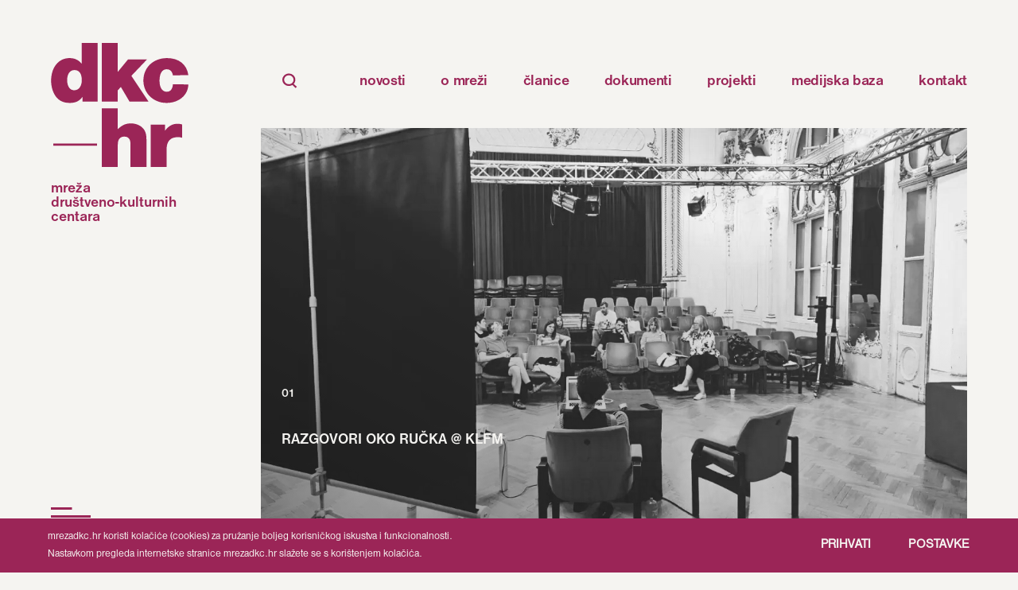

--- FILE ---
content_type: text/html; charset=UTF-8
request_url: https://www.mrezadkc.hr/dokumenti/strateski-plan-za-razdoblje-2022-2024/
body_size: 102127
content:
<!DOCTYPE html>
<!--  This site was created in Webflow. http://www.webflow.com  -->
<!--  Last Published: Fri Feb 19 2021 16:51:32 GMT+0000 (Coordinated Universal Time)  -->
<html data-wf-page="602512f068a581385fb2ef26" data-wf-site="6009959a41eb1b8a07440d4c" lang="en-GB">
    <head>
        <meta charset="UTF-8">
        <meta content="width=device-width, initial-scale=1" name="viewport">
          <meta content="GVbf6c7-pbwfeo-5IvVqNJqlTPtBiBov2Q4dNQu3Tcg" name="google-site-verification">
        <meta content="Webflow" name="generator">
        
        <!-- [if lt IE 9]><script src="https://cdnjs.cloudflare.com/ajax/libs/html5shiv/3.7.3/html5shiv.min.js" type="text/javascript"></script><![endif] -->
        <link href="https://www.mrezadkc.hr/wp-content/themes/dkctheme/images/favicon.png" rel="shortcut icon" type="image/x-icon">
        <link href="https://www.mrezadkc.hr/wp-content/themes/dkctheme/images/webclip.png" rel="apple-touch-icon">
        <link rel="pingback" href="https://www.mrezadkc.hr/xmlrpc.php">
        <script data-cfasync="false" data-no-defer="1" data-no-minify="1" data-no-optimize="1">var ewww_webp_supported=!1;function check_webp_feature(A,e){var w;e=void 0!==e?e:function(){},ewww_webp_supported?e(ewww_webp_supported):((w=new Image).onload=function(){ewww_webp_supported=0<w.width&&0<w.height,e&&e(ewww_webp_supported)},w.onerror=function(){e&&e(!1)},w.src="data:image/webp;base64,"+{alpha:"UklGRkoAAABXRUJQVlA4WAoAAAAQAAAAAAAAAAAAQUxQSAwAAAARBxAR/Q9ERP8DAABWUDggGAAAABQBAJ0BKgEAAQAAAP4AAA3AAP7mtQAAAA=="}[A])}check_webp_feature("alpha");</script><script data-cfasync="false" data-no-defer="1" data-no-minify="1" data-no-optimize="1">var Arrive=function(c,w){"use strict";if(c.MutationObserver&&"undefined"!=typeof HTMLElement){var r,a=0,u=(r=HTMLElement.prototype.matches||HTMLElement.prototype.webkitMatchesSelector||HTMLElement.prototype.mozMatchesSelector||HTMLElement.prototype.msMatchesSelector,{matchesSelector:function(e,t){return e instanceof HTMLElement&&r.call(e,t)},addMethod:function(e,t,r){var a=e[t];e[t]=function(){return r.length==arguments.length?r.apply(this,arguments):"function"==typeof a?a.apply(this,arguments):void 0}},callCallbacks:function(e,t){t&&t.options.onceOnly&&1==t.firedElems.length&&(e=[e[0]]);for(var r,a=0;r=e[a];a++)r&&r.callback&&r.callback.call(r.elem,r.elem);t&&t.options.onceOnly&&1==t.firedElems.length&&t.me.unbindEventWithSelectorAndCallback.call(t.target,t.selector,t.callback)},checkChildNodesRecursively:function(e,t,r,a){for(var i,n=0;i=e[n];n++)r(i,t,a)&&a.push({callback:t.callback,elem:i}),0<i.childNodes.length&&u.checkChildNodesRecursively(i.childNodes,t,r,a)},mergeArrays:function(e,t){var r,a={};for(r in e)e.hasOwnProperty(r)&&(a[r]=e[r]);for(r in t)t.hasOwnProperty(r)&&(a[r]=t[r]);return a},toElementsArray:function(e){return e=void 0!==e&&("number"!=typeof e.length||e===c)?[e]:e}}),e=(l.prototype.addEvent=function(e,t,r,a){a={target:e,selector:t,options:r,callback:a,firedElems:[]};return this._beforeAdding&&this._beforeAdding(a),this._eventsBucket.push(a),a},l.prototype.removeEvent=function(e){for(var t,r=this._eventsBucket.length-1;t=this._eventsBucket[r];r--)e(t)&&(this._beforeRemoving&&this._beforeRemoving(t),(t=this._eventsBucket.splice(r,1))&&t.length&&(t[0].callback=null))},l.prototype.beforeAdding=function(e){this._beforeAdding=e},l.prototype.beforeRemoving=function(e){this._beforeRemoving=e},l),t=function(i,n){var o=new e,l=this,s={fireOnAttributesModification:!1};return o.beforeAdding(function(t){var e=t.target;e!==c.document&&e!==c||(e=document.getElementsByTagName("html")[0]);var r=new MutationObserver(function(e){n.call(this,e,t)}),a=i(t.options);r.observe(e,a),t.observer=r,t.me=l}),o.beforeRemoving(function(e){e.observer.disconnect()}),this.bindEvent=function(e,t,r){t=u.mergeArrays(s,t);for(var a=u.toElementsArray(this),i=0;i<a.length;i++)o.addEvent(a[i],e,t,r)},this.unbindEvent=function(){var r=u.toElementsArray(this);o.removeEvent(function(e){for(var t=0;t<r.length;t++)if(this===w||e.target===r[t])return!0;return!1})},this.unbindEventWithSelectorOrCallback=function(r){var a=u.toElementsArray(this),i=r,e="function"==typeof r?function(e){for(var t=0;t<a.length;t++)if((this===w||e.target===a[t])&&e.callback===i)return!0;return!1}:function(e){for(var t=0;t<a.length;t++)if((this===w||e.target===a[t])&&e.selector===r)return!0;return!1};o.removeEvent(e)},this.unbindEventWithSelectorAndCallback=function(r,a){var i=u.toElementsArray(this);o.removeEvent(function(e){for(var t=0;t<i.length;t++)if((this===w||e.target===i[t])&&e.selector===r&&e.callback===a)return!0;return!1})},this},i=new function(){var s={fireOnAttributesModification:!1,onceOnly:!1,existing:!1};function n(e,t,r){return!(!u.matchesSelector(e,t.selector)||(e._id===w&&(e._id=a++),-1!=t.firedElems.indexOf(e._id)))&&(t.firedElems.push(e._id),!0)}var c=(i=new t(function(e){var t={attributes:!1,childList:!0,subtree:!0};return e.fireOnAttributesModification&&(t.attributes=!0),t},function(e,i){e.forEach(function(e){var t=e.addedNodes,r=e.target,a=[];null!==t&&0<t.length?u.checkChildNodesRecursively(t,i,n,a):"attributes"===e.type&&n(r,i)&&a.push({callback:i.callback,elem:r}),u.callCallbacks(a,i)})})).bindEvent;return i.bindEvent=function(e,t,r){t=void 0===r?(r=t,s):u.mergeArrays(s,t);var a=u.toElementsArray(this);if(t.existing){for(var i=[],n=0;n<a.length;n++)for(var o=a[n].querySelectorAll(e),l=0;l<o.length;l++)i.push({callback:r,elem:o[l]});if(t.onceOnly&&i.length)return r.call(i[0].elem,i[0].elem);setTimeout(u.callCallbacks,1,i)}c.call(this,e,t,r)},i},o=new function(){var a={};function i(e,t){return u.matchesSelector(e,t.selector)}var n=(o=new t(function(){return{childList:!0,subtree:!0}},function(e,r){e.forEach(function(e){var t=e.removedNodes,e=[];null!==t&&0<t.length&&u.checkChildNodesRecursively(t,r,i,e),u.callCallbacks(e,r)})})).bindEvent;return o.bindEvent=function(e,t,r){t=void 0===r?(r=t,a):u.mergeArrays(a,t),n.call(this,e,t,r)},o};d(HTMLElement.prototype),d(NodeList.prototype),d(HTMLCollection.prototype),d(HTMLDocument.prototype),d(Window.prototype);var n={};return s(i,n,"unbindAllArrive"),s(o,n,"unbindAllLeave"),n}function l(){this._eventsBucket=[],this._beforeAdding=null,this._beforeRemoving=null}function s(e,t,r){u.addMethod(t,r,e.unbindEvent),u.addMethod(t,r,e.unbindEventWithSelectorOrCallback),u.addMethod(t,r,e.unbindEventWithSelectorAndCallback)}function d(e){e.arrive=i.bindEvent,s(i,e,"unbindArrive"),e.leave=o.bindEvent,s(o,e,"unbindLeave")}}(window,void 0),ewww_webp_supported=!1;function check_webp_feature(e,t){var r;ewww_webp_supported?t(ewww_webp_supported):((r=new Image).onload=function(){ewww_webp_supported=0<r.width&&0<r.height,t(ewww_webp_supported)},r.onerror=function(){t(!1)},r.src="data:image/webp;base64,"+{alpha:"UklGRkoAAABXRUJQVlA4WAoAAAAQAAAAAAAAAAAAQUxQSAwAAAARBxAR/Q9ERP8DAABWUDggGAAAABQBAJ0BKgEAAQAAAP4AAA3AAP7mtQAAAA==",animation:"UklGRlIAAABXRUJQVlA4WAoAAAASAAAAAAAAAAAAQU5JTQYAAAD/////AABBTk1GJgAAAAAAAAAAAAAAAAAAAGQAAABWUDhMDQAAAC8AAAAQBxAREYiI/gcA"}[e])}function ewwwLoadImages(e){if(e){for(var t=document.querySelectorAll(".batch-image img, .image-wrapper a, .ngg-pro-masonry-item a, .ngg-galleria-offscreen-seo-wrapper a"),r=0,a=t.length;r<a;r++)ewwwAttr(t[r],"data-src",t[r].getAttribute("data-webp")),ewwwAttr(t[r],"data-thumbnail",t[r].getAttribute("data-webp-thumbnail"));for(var i=document.querySelectorAll("div.woocommerce-product-gallery__image"),r=0,a=i.length;r<a;r++)ewwwAttr(i[r],"data-thumb",i[r].getAttribute("data-webp-thumb"))}for(var n=document.querySelectorAll("video"),r=0,a=n.length;r<a;r++)ewwwAttr(n[r],"poster",e?n[r].getAttribute("data-poster-webp"):n[r].getAttribute("data-poster-image"));for(var o,l=document.querySelectorAll("img.ewww_webp_lazy_load"),r=0,a=l.length;r<a;r++)e&&(ewwwAttr(l[r],"data-lazy-srcset",l[r].getAttribute("data-lazy-srcset-webp")),ewwwAttr(l[r],"data-srcset",l[r].getAttribute("data-srcset-webp")),ewwwAttr(l[r],"data-lazy-src",l[r].getAttribute("data-lazy-src-webp")),ewwwAttr(l[r],"data-src",l[r].getAttribute("data-src-webp")),ewwwAttr(l[r],"data-orig-file",l[r].getAttribute("data-webp-orig-file")),ewwwAttr(l[r],"data-medium-file",l[r].getAttribute("data-webp-medium-file")),ewwwAttr(l[r],"data-large-file",l[r].getAttribute("data-webp-large-file")),null!=(o=l[r].getAttribute("srcset"))&&!1!==o&&o.includes("R0lGOD")&&ewwwAttr(l[r],"src",l[r].getAttribute("data-lazy-src-webp"))),l[r].className=l[r].className.replace(/\bewww_webp_lazy_load\b/,"");for(var s=document.querySelectorAll(".ewww_webp"),r=0,a=s.length;r<a;r++)e?(ewwwAttr(s[r],"srcset",s[r].getAttribute("data-srcset-webp")),ewwwAttr(s[r],"src",s[r].getAttribute("data-src-webp")),ewwwAttr(s[r],"data-orig-file",s[r].getAttribute("data-webp-orig-file")),ewwwAttr(s[r],"data-medium-file",s[r].getAttribute("data-webp-medium-file")),ewwwAttr(s[r],"data-large-file",s[r].getAttribute("data-webp-large-file")),ewwwAttr(s[r],"data-large_image",s[r].getAttribute("data-webp-large_image")),ewwwAttr(s[r],"data-src",s[r].getAttribute("data-webp-src"))):(ewwwAttr(s[r],"srcset",s[r].getAttribute("data-srcset-img")),ewwwAttr(s[r],"src",s[r].getAttribute("data-src-img"))),s[r].className=s[r].className.replace(/\bewww_webp\b/,"ewww_webp_loaded");window.jQuery&&jQuery.fn.isotope&&jQuery.fn.imagesLoaded&&(jQuery(".fusion-posts-container-infinite").imagesLoaded(function(){jQuery(".fusion-posts-container-infinite").hasClass("isotope")&&jQuery(".fusion-posts-container-infinite").isotope()}),jQuery(".fusion-portfolio:not(.fusion-recent-works) .fusion-portfolio-wrapper").imagesLoaded(function(){jQuery(".fusion-portfolio:not(.fusion-recent-works) .fusion-portfolio-wrapper").isotope()}))}function ewwwWebPInit(e){ewwwLoadImages(e),ewwwNggLoadGalleries(e),document.arrive(".ewww_webp",function(){ewwwLoadImages(e)}),document.arrive(".ewww_webp_lazy_load",function(){ewwwLoadImages(e)}),document.arrive("videos",function(){ewwwLoadImages(e)}),"loading"==document.readyState?document.addEventListener("DOMContentLoaded",ewwwJSONParserInit):("undefined"!=typeof galleries&&ewwwNggParseGalleries(e),ewwwWooParseVariations(e))}function ewwwAttr(e,t,r){null!=r&&!1!==r&&e.setAttribute(t,r)}function ewwwJSONParserInit(){"undefined"!=typeof galleries&&check_webp_feature("alpha",ewwwNggParseGalleries),check_webp_feature("alpha",ewwwWooParseVariations)}function ewwwWooParseVariations(e){if(e)for(var t=document.querySelectorAll("form.variations_form"),r=0,a=t.length;r<a;r++){var i=t[r].getAttribute("data-product_variations"),n=!1;try{for(var o in i=JSON.parse(i))void 0!==i[o]&&void 0!==i[o].image&&(void 0!==i[o].image.src_webp&&(i[o].image.src=i[o].image.src_webp,n=!0),void 0!==i[o].image.srcset_webp&&(i[o].image.srcset=i[o].image.srcset_webp,n=!0),void 0!==i[o].image.full_src_webp&&(i[o].image.full_src=i[o].image.full_src_webp,n=!0),void 0!==i[o].image.gallery_thumbnail_src_webp&&(i[o].image.gallery_thumbnail_src=i[o].image.gallery_thumbnail_src_webp,n=!0),void 0!==i[o].image.thumb_src_webp&&(i[o].image.thumb_src=i[o].image.thumb_src_webp,n=!0));n&&ewwwAttr(t[r],"data-product_variations",JSON.stringify(i))}catch(e){}}}function ewwwNggParseGalleries(e){if(e)for(var t in galleries){var r=galleries[t];galleries[t].images_list=ewwwNggParseImageList(r.images_list)}}function ewwwNggLoadGalleries(e){e&&document.addEventListener("ngg.galleria.themeadded",function(e,t){window.ngg_galleria._create_backup=window.ngg_galleria.create,window.ngg_galleria.create=function(e,t){var r=$(e).data("id");return galleries["gallery_"+r].images_list=ewwwNggParseImageList(galleries["gallery_"+r].images_list),window.ngg_galleria._create_backup(e,t)}})}function ewwwNggParseImageList(e){for(var t in e){var r=e[t];if(void 0!==r["image-webp"]&&(e[t].image=r["image-webp"],delete e[t]["image-webp"]),void 0!==r["thumb-webp"]&&(e[t].thumb=r["thumb-webp"],delete e[t]["thumb-webp"]),void 0!==r.full_image_webp&&(e[t].full_image=r.full_image_webp,delete e[t].full_image_webp),void 0!==r.srcsets)for(var a in r.srcsets)nggSrcset=r.srcsets[a],void 0!==r.srcsets[a+"-webp"]&&(e[t].srcsets[a]=r.srcsets[a+"-webp"],delete e[t].srcsets[a+"-webp"]);if(void 0!==r.full_srcsets)for(var i in r.full_srcsets)nggFSrcset=r.full_srcsets[i],void 0!==r.full_srcsets[i+"-webp"]&&(e[t].full_srcsets[i]=r.full_srcsets[i+"-webp"],delete e[t].full_srcsets[i+"-webp"])}return e}check_webp_feature("alpha",ewwwWebPInit);</script><script type="text/javascript">
/* <![CDATA[ */
window.koko_analytics = {"url":"https:\/\/www.mrezadkc.hr\/koko-analytics-collect.php","site_url":"https:\/\/www.mrezadkc.hr","post_id":1404,"use_cookie":1,"cookie_path":"\/"};
/* ]]> */
</script>
<meta name='robots' content='index, follow, max-image-preview:large, max-snippet:-1, max-video-preview:-1' />
	<style>img:is([sizes="auto" i], [sizes^="auto," i]) { contain-intrinsic-size: 3000px 1500px }</style>
	
	<!-- This site is optimized with the Yoast SEO plugin v25.3 - https://yoast.com/wordpress/plugins/seo/ -->
	<title>Strateški plan 2022. - 2024.</title>
	<link rel="canonical" href="https://www.mrezadkc.hr/dokumenti/strateski-plan-za-razdoblje-2022-2024/" />
	<meta property="og:locale" content="en_GB" />
	<meta property="og:type" content="article" />
	<meta property="og:title" content="Strateški plan 2022. - 2024." />
	<meta property="og:url" content="https://www.mrezadkc.hr/dokumenti/strateski-plan-za-razdoblje-2022-2024/" />
	<meta property="og:site_name" content="dkc-hr" />
	<meta property="article:modified_time" content="2025-05-31T18:03:08+00:00" />
	<meta name="twitter:card" content="summary_large_image" />
	<script type="application/ld+json" class="yoast-schema-graph">{"@context":"https://schema.org","@graph":[{"@type":"WebPage","@id":"https://www.mrezadkc.hr/dokumenti/strateski-plan-za-razdoblje-2022-2024/","url":"https://www.mrezadkc.hr/dokumenti/strateski-plan-za-razdoblje-2022-2024/","name":"Strateški plan 2022. - 2024.","isPartOf":{"@id":"https://www.mrezadkc.hr/#website"},"datePublished":"2022-09-15T10:26:41+00:00","dateModified":"2025-05-31T18:03:08+00:00","breadcrumb":{"@id":"https://www.mrezadkc.hr/dokumenti/strateski-plan-za-razdoblje-2022-2024/#breadcrumb"},"inLanguage":"en-GB","potentialAction":[{"@type":"ReadAction","target":["https://www.mrezadkc.hr/dokumenti/strateski-plan-za-razdoblje-2022-2024/"]}]},{"@type":"BreadcrumbList","@id":"https://www.mrezadkc.hr/dokumenti/strateski-plan-za-razdoblje-2022-2024/#breadcrumb","itemListElement":[{"@type":"ListItem","position":1,"name":"Home","item":"https://www.mrezadkc.hr/"},{"@type":"ListItem","position":2,"name":"Strateški plan 2022. &#8211; 2024."}]},{"@type":"WebSite","@id":"https://www.mrezadkc.hr/#website","url":"https://www.mrezadkc.hr/","name":"dkc-hr","description":"mreža društveno-kulturnih centara","potentialAction":[{"@type":"SearchAction","target":{"@type":"EntryPoint","urlTemplate":"https://www.mrezadkc.hr/?s={search_term_string}"},"query-input":{"@type":"PropertyValueSpecification","valueRequired":true,"valueName":"search_term_string"}}],"inLanguage":"en-GB"}]}</script>
	<!-- / Yoast SEO plugin. -->


<link rel='dns-prefetch' href='//d3e54v103j8qbb.cloudfront.net' />
<link rel='dns-prefetch' href='//dkcode.netlify.app' />
<link rel="alternate" type="application/rss+xml" title="dkc-hr &raquo; Feed" href="https://www.mrezadkc.hr/feed/" />
<link rel="alternate" type="application/rss+xml" title="dkc-hr &raquo; Comments Feed" href="https://www.mrezadkc.hr/comments/feed/" />
<script type="text/javascript">
/* <![CDATA[ */
window._wpemojiSettings = {"baseUrl":"https:\/\/s.w.org\/images\/core\/emoji\/15.1.0\/72x72\/","ext":".png","svgUrl":"https:\/\/s.w.org\/images\/core\/emoji\/15.1.0\/svg\/","svgExt":".svg","source":{"concatemoji":"https:\/\/www.mrezadkc.hr\/wp-includes\/js\/wp-emoji-release.min.js?ver=2063e5263a7852b764d17ed80b8043cf"}};
/*! This file is auto-generated */
!function(i,n){var o,s,e;function c(e){try{var t={supportTests:e,timestamp:(new Date).valueOf()};sessionStorage.setItem(o,JSON.stringify(t))}catch(e){}}function p(e,t,n){e.clearRect(0,0,e.canvas.width,e.canvas.height),e.fillText(t,0,0);var t=new Uint32Array(e.getImageData(0,0,e.canvas.width,e.canvas.height).data),r=(e.clearRect(0,0,e.canvas.width,e.canvas.height),e.fillText(n,0,0),new Uint32Array(e.getImageData(0,0,e.canvas.width,e.canvas.height).data));return t.every(function(e,t){return e===r[t]})}function u(e,t,n){switch(t){case"flag":return n(e,"\ud83c\udff3\ufe0f\u200d\u26a7\ufe0f","\ud83c\udff3\ufe0f\u200b\u26a7\ufe0f")?!1:!n(e,"\ud83c\uddfa\ud83c\uddf3","\ud83c\uddfa\u200b\ud83c\uddf3")&&!n(e,"\ud83c\udff4\udb40\udc67\udb40\udc62\udb40\udc65\udb40\udc6e\udb40\udc67\udb40\udc7f","\ud83c\udff4\u200b\udb40\udc67\u200b\udb40\udc62\u200b\udb40\udc65\u200b\udb40\udc6e\u200b\udb40\udc67\u200b\udb40\udc7f");case"emoji":return!n(e,"\ud83d\udc26\u200d\ud83d\udd25","\ud83d\udc26\u200b\ud83d\udd25")}return!1}function f(e,t,n){var r="undefined"!=typeof WorkerGlobalScope&&self instanceof WorkerGlobalScope?new OffscreenCanvas(300,150):i.createElement("canvas"),a=r.getContext("2d",{willReadFrequently:!0}),o=(a.textBaseline="top",a.font="600 32px Arial",{});return e.forEach(function(e){o[e]=t(a,e,n)}),o}function t(e){var t=i.createElement("script");t.src=e,t.defer=!0,i.head.appendChild(t)}"undefined"!=typeof Promise&&(o="wpEmojiSettingsSupports",s=["flag","emoji"],n.supports={everything:!0,everythingExceptFlag:!0},e=new Promise(function(e){i.addEventListener("DOMContentLoaded",e,{once:!0})}),new Promise(function(t){var n=function(){try{var e=JSON.parse(sessionStorage.getItem(o));if("object"==typeof e&&"number"==typeof e.timestamp&&(new Date).valueOf()<e.timestamp+604800&&"object"==typeof e.supportTests)return e.supportTests}catch(e){}return null}();if(!n){if("undefined"!=typeof Worker&&"undefined"!=typeof OffscreenCanvas&&"undefined"!=typeof URL&&URL.createObjectURL&&"undefined"!=typeof Blob)try{var e="postMessage("+f.toString()+"("+[JSON.stringify(s),u.toString(),p.toString()].join(",")+"));",r=new Blob([e],{type:"text/javascript"}),a=new Worker(URL.createObjectURL(r),{name:"wpTestEmojiSupports"});return void(a.onmessage=function(e){c(n=e.data),a.terminate(),t(n)})}catch(e){}c(n=f(s,u,p))}t(n)}).then(function(e){for(var t in e)n.supports[t]=e[t],n.supports.everything=n.supports.everything&&n.supports[t],"flag"!==t&&(n.supports.everythingExceptFlag=n.supports.everythingExceptFlag&&n.supports[t]);n.supports.everythingExceptFlag=n.supports.everythingExceptFlag&&!n.supports.flag,n.DOMReady=!1,n.readyCallback=function(){n.DOMReady=!0}}).then(function(){return e}).then(function(){var e;n.supports.everything||(n.readyCallback(),(e=n.source||{}).concatemoji?t(e.concatemoji):e.wpemoji&&e.twemoji&&(t(e.twemoji),t(e.wpemoji)))}))}((window,document),window._wpemojiSettings);
/* ]]> */
</script>
<style id='wp-emoji-styles-inline-css' type='text/css'>

	img.wp-smiley, img.emoji {
		display: inline !important;
		border: none !important;
		box-shadow: none !important;
		height: 1em !important;
		width: 1em !important;
		margin: 0 0.07em !important;
		vertical-align: -0.1em !important;
		background: none !important;
		padding: 0 !important;
	}
</style>
<link rel='stylesheet' id='wp-block-library-css' href='https://www.mrezadkc.hr/wp-includes/css/dist/block-library/style.min.css?ver=2063e5263a7852b764d17ed80b8043cf' type='text/css' media='all' />
<style id='classic-theme-styles-inline-css' type='text/css'>
/*! This file is auto-generated */
.wp-block-button__link{color:#fff;background-color:#32373c;border-radius:9999px;box-shadow:none;text-decoration:none;padding:calc(.667em + 2px) calc(1.333em + 2px);font-size:1.125em}.wp-block-file__button{background:#32373c;color:#fff;text-decoration:none}
</style>
<style id='global-styles-inline-css' type='text/css'>
:root{--wp--preset--aspect-ratio--square: 1;--wp--preset--aspect-ratio--4-3: 4/3;--wp--preset--aspect-ratio--3-4: 3/4;--wp--preset--aspect-ratio--3-2: 3/2;--wp--preset--aspect-ratio--2-3: 2/3;--wp--preset--aspect-ratio--16-9: 16/9;--wp--preset--aspect-ratio--9-16: 9/16;--wp--preset--color--black: #000000;--wp--preset--color--cyan-bluish-gray: #abb8c3;--wp--preset--color--white: #ffffff;--wp--preset--color--pale-pink: #f78da7;--wp--preset--color--vivid-red: #cf2e2e;--wp--preset--color--luminous-vivid-orange: #ff6900;--wp--preset--color--luminous-vivid-amber: #fcb900;--wp--preset--color--light-green-cyan: #7bdcb5;--wp--preset--color--vivid-green-cyan: #00d084;--wp--preset--color--pale-cyan-blue: #8ed1fc;--wp--preset--color--vivid-cyan-blue: #0693e3;--wp--preset--color--vivid-purple: #9b51e0;--wp--preset--gradient--vivid-cyan-blue-to-vivid-purple: linear-gradient(135deg,rgba(6,147,227,1) 0%,rgb(155,81,224) 100%);--wp--preset--gradient--light-green-cyan-to-vivid-green-cyan: linear-gradient(135deg,rgb(122,220,180) 0%,rgb(0,208,130) 100%);--wp--preset--gradient--luminous-vivid-amber-to-luminous-vivid-orange: linear-gradient(135deg,rgba(252,185,0,1) 0%,rgba(255,105,0,1) 100%);--wp--preset--gradient--luminous-vivid-orange-to-vivid-red: linear-gradient(135deg,rgba(255,105,0,1) 0%,rgb(207,46,46) 100%);--wp--preset--gradient--very-light-gray-to-cyan-bluish-gray: linear-gradient(135deg,rgb(238,238,238) 0%,rgb(169,184,195) 100%);--wp--preset--gradient--cool-to-warm-spectrum: linear-gradient(135deg,rgb(74,234,220) 0%,rgb(151,120,209) 20%,rgb(207,42,186) 40%,rgb(238,44,130) 60%,rgb(251,105,98) 80%,rgb(254,248,76) 100%);--wp--preset--gradient--blush-light-purple: linear-gradient(135deg,rgb(255,206,236) 0%,rgb(152,150,240) 100%);--wp--preset--gradient--blush-bordeaux: linear-gradient(135deg,rgb(254,205,165) 0%,rgb(254,45,45) 50%,rgb(107,0,62) 100%);--wp--preset--gradient--luminous-dusk: linear-gradient(135deg,rgb(255,203,112) 0%,rgb(199,81,192) 50%,rgb(65,88,208) 100%);--wp--preset--gradient--pale-ocean: linear-gradient(135deg,rgb(255,245,203) 0%,rgb(182,227,212) 50%,rgb(51,167,181) 100%);--wp--preset--gradient--electric-grass: linear-gradient(135deg,rgb(202,248,128) 0%,rgb(113,206,126) 100%);--wp--preset--gradient--midnight: linear-gradient(135deg,rgb(2,3,129) 0%,rgb(40,116,252) 100%);--wp--preset--font-size--small: 13px;--wp--preset--font-size--medium: 20px;--wp--preset--font-size--large: 36px;--wp--preset--font-size--x-large: 42px;--wp--preset--spacing--20: 0.44rem;--wp--preset--spacing--30: 0.67rem;--wp--preset--spacing--40: 1rem;--wp--preset--spacing--50: 1.5rem;--wp--preset--spacing--60: 2.25rem;--wp--preset--spacing--70: 3.38rem;--wp--preset--spacing--80: 5.06rem;--wp--preset--shadow--natural: 6px 6px 9px rgba(0, 0, 0, 0.2);--wp--preset--shadow--deep: 12px 12px 50px rgba(0, 0, 0, 0.4);--wp--preset--shadow--sharp: 6px 6px 0px rgba(0, 0, 0, 0.2);--wp--preset--shadow--outlined: 6px 6px 0px -3px rgba(255, 255, 255, 1), 6px 6px rgba(0, 0, 0, 1);--wp--preset--shadow--crisp: 6px 6px 0px rgba(0, 0, 0, 1);}:where(.is-layout-flex){gap: 0.5em;}:where(.is-layout-grid){gap: 0.5em;}body .is-layout-flex{display: flex;}.is-layout-flex{flex-wrap: wrap;align-items: center;}.is-layout-flex > :is(*, div){margin: 0;}body .is-layout-grid{display: grid;}.is-layout-grid > :is(*, div){margin: 0;}:where(.wp-block-columns.is-layout-flex){gap: 2em;}:where(.wp-block-columns.is-layout-grid){gap: 2em;}:where(.wp-block-post-template.is-layout-flex){gap: 1.25em;}:where(.wp-block-post-template.is-layout-grid){gap: 1.25em;}.has-black-color{color: var(--wp--preset--color--black) !important;}.has-cyan-bluish-gray-color{color: var(--wp--preset--color--cyan-bluish-gray) !important;}.has-white-color{color: var(--wp--preset--color--white) !important;}.has-pale-pink-color{color: var(--wp--preset--color--pale-pink) !important;}.has-vivid-red-color{color: var(--wp--preset--color--vivid-red) !important;}.has-luminous-vivid-orange-color{color: var(--wp--preset--color--luminous-vivid-orange) !important;}.has-luminous-vivid-amber-color{color: var(--wp--preset--color--luminous-vivid-amber) !important;}.has-light-green-cyan-color{color: var(--wp--preset--color--light-green-cyan) !important;}.has-vivid-green-cyan-color{color: var(--wp--preset--color--vivid-green-cyan) !important;}.has-pale-cyan-blue-color{color: var(--wp--preset--color--pale-cyan-blue) !important;}.has-vivid-cyan-blue-color{color: var(--wp--preset--color--vivid-cyan-blue) !important;}.has-vivid-purple-color{color: var(--wp--preset--color--vivid-purple) !important;}.has-black-background-color{background-color: var(--wp--preset--color--black) !important;}.has-cyan-bluish-gray-background-color{background-color: var(--wp--preset--color--cyan-bluish-gray) !important;}.has-white-background-color{background-color: var(--wp--preset--color--white) !important;}.has-pale-pink-background-color{background-color: var(--wp--preset--color--pale-pink) !important;}.has-vivid-red-background-color{background-color: var(--wp--preset--color--vivid-red) !important;}.has-luminous-vivid-orange-background-color{background-color: var(--wp--preset--color--luminous-vivid-orange) !important;}.has-luminous-vivid-amber-background-color{background-color: var(--wp--preset--color--luminous-vivid-amber) !important;}.has-light-green-cyan-background-color{background-color: var(--wp--preset--color--light-green-cyan) !important;}.has-vivid-green-cyan-background-color{background-color: var(--wp--preset--color--vivid-green-cyan) !important;}.has-pale-cyan-blue-background-color{background-color: var(--wp--preset--color--pale-cyan-blue) !important;}.has-vivid-cyan-blue-background-color{background-color: var(--wp--preset--color--vivid-cyan-blue) !important;}.has-vivid-purple-background-color{background-color: var(--wp--preset--color--vivid-purple) !important;}.has-black-border-color{border-color: var(--wp--preset--color--black) !important;}.has-cyan-bluish-gray-border-color{border-color: var(--wp--preset--color--cyan-bluish-gray) !important;}.has-white-border-color{border-color: var(--wp--preset--color--white) !important;}.has-pale-pink-border-color{border-color: var(--wp--preset--color--pale-pink) !important;}.has-vivid-red-border-color{border-color: var(--wp--preset--color--vivid-red) !important;}.has-luminous-vivid-orange-border-color{border-color: var(--wp--preset--color--luminous-vivid-orange) !important;}.has-luminous-vivid-amber-border-color{border-color: var(--wp--preset--color--luminous-vivid-amber) !important;}.has-light-green-cyan-border-color{border-color: var(--wp--preset--color--light-green-cyan) !important;}.has-vivid-green-cyan-border-color{border-color: var(--wp--preset--color--vivid-green-cyan) !important;}.has-pale-cyan-blue-border-color{border-color: var(--wp--preset--color--pale-cyan-blue) !important;}.has-vivid-cyan-blue-border-color{border-color: var(--wp--preset--color--vivid-cyan-blue) !important;}.has-vivid-purple-border-color{border-color: var(--wp--preset--color--vivid-purple) !important;}.has-vivid-cyan-blue-to-vivid-purple-gradient-background{background: var(--wp--preset--gradient--vivid-cyan-blue-to-vivid-purple) !important;}.has-light-green-cyan-to-vivid-green-cyan-gradient-background{background: var(--wp--preset--gradient--light-green-cyan-to-vivid-green-cyan) !important;}.has-luminous-vivid-amber-to-luminous-vivid-orange-gradient-background{background: var(--wp--preset--gradient--luminous-vivid-amber-to-luminous-vivid-orange) !important;}.has-luminous-vivid-orange-to-vivid-red-gradient-background{background: var(--wp--preset--gradient--luminous-vivid-orange-to-vivid-red) !important;}.has-very-light-gray-to-cyan-bluish-gray-gradient-background{background: var(--wp--preset--gradient--very-light-gray-to-cyan-bluish-gray) !important;}.has-cool-to-warm-spectrum-gradient-background{background: var(--wp--preset--gradient--cool-to-warm-spectrum) !important;}.has-blush-light-purple-gradient-background{background: var(--wp--preset--gradient--blush-light-purple) !important;}.has-blush-bordeaux-gradient-background{background: var(--wp--preset--gradient--blush-bordeaux) !important;}.has-luminous-dusk-gradient-background{background: var(--wp--preset--gradient--luminous-dusk) !important;}.has-pale-ocean-gradient-background{background: var(--wp--preset--gradient--pale-ocean) !important;}.has-electric-grass-gradient-background{background: var(--wp--preset--gradient--electric-grass) !important;}.has-midnight-gradient-background{background: var(--wp--preset--gradient--midnight) !important;}.has-small-font-size{font-size: var(--wp--preset--font-size--small) !important;}.has-medium-font-size{font-size: var(--wp--preset--font-size--medium) !important;}.has-large-font-size{font-size: var(--wp--preset--font-size--large) !important;}.has-x-large-font-size{font-size: var(--wp--preset--font-size--x-large) !important;}
:where(.wp-block-post-template.is-layout-flex){gap: 1.25em;}:where(.wp-block-post-template.is-layout-grid){gap: 1.25em;}
:where(.wp-block-columns.is-layout-flex){gap: 2em;}:where(.wp-block-columns.is-layout-grid){gap: 2em;}
:root :where(.wp-block-pullquote){font-size: 1.5em;line-height: 1.6;}
</style>
<link rel='stylesheet' id='wp-webflow-compatibility-css' href='https://www.mrezadkc.hr/wp-content/themes/dkctheme/css/wp-webflow.css' type='text/css' media='all' />
<link rel='stylesheet' id='normalize-css' href='https://www.mrezadkc.hr/wp-content/themes/dkctheme/css/normalize.css' type='text/css' media='all' />
<link rel='stylesheet' id='webflow-css' href='https://www.mrezadkc.hr/wp-content/themes/dkctheme/css/webflow.css' type='text/css' media='all' />
<link rel='stylesheet' id='dkcdemowebflow-css' href='https://www.mrezadkc.hr/wp-content/themes/dkctheme/css/dkc-demo.webflow.css' type='text/css' media='all' />
<link rel='stylesheet' id='app-css' href='https://dkcode.netlify.app/app.css' type='text/css' media='all' />
<link rel='stylesheet' id='main-css' href='https://dkcode.netlify.app/main.css' type='text/css' media='all' />
<link rel='stylesheet' id='style-css' href='https://www.mrezadkc.hr/wp-content/themes/dkctheme/style.css' type='text/css' media='all' />
<script type="text/javascript" id="inline-script-1-js-after">
/* <![CDATA[ */
! function(o, c) {
        var n = c.documentElement,
          t = " w-mod-";
        n.className += t + "js", ("ontouchstart" in o || o.DocumentTouch && c instanceof DocumentTouch) && (n.className += t + "touch")
      }(window, document);
/* ]]> */
</script>
<link rel="https://api.w.org/" href="https://www.mrezadkc.hr/wp-json/" /><link rel="alternate" title="JSON" type="application/json" href="https://www.mrezadkc.hr/wp-json/wp/v2/dokumenti/1404" /><link rel="alternate" title="oEmbed (JSON)" type="application/json+oembed" href="https://www.mrezadkc.hr/wp-json/oembed/1.0/embed?url=https%3A%2F%2Fwww.mrezadkc.hr%2Fdokumenti%2Fstrateski-plan-za-razdoblje-2022-2024%2F" />
<link rel="alternate" title="oEmbed (XML)" type="text/xml+oembed" href="https://www.mrezadkc.hr/wp-json/oembed/1.0/embed?url=https%3A%2F%2Fwww.mrezadkc.hr%2Fdokumenti%2Fstrateski-plan-za-razdoblje-2022-2024%2F&#038;format=xml" />
<noscript><style>.lazyload[data-src]{display:none !important;}</style></noscript><style>.lazyload{background-image:none !important;}.lazyload:before{background-image:none !important;}</style>		<style type="text/css" id="wp-custom-css">
			
		</style>
		    </head>
    <body data-rsssl=1 class="wp-singular dokumenti-template-default single single-dokumenti postid-1404 wp-theme-dkctheme">
<script data-cfasync="false" data-no-defer="1" data-no-minify="1" data-no-optimize="1">if(typeof ewww_webp_supported==="undefined"){var ewww_webp_supported=!1}if(ewww_webp_supported){document.body.classList.add("webp-support")}</script>
        
        <div id="mynav" class="overlayx">
    <div class="overlay-content">
        <div class="w-layout-grid thegrid search">
            <div id="w-node-_0bdd53ed-2487-be7b-1de7-66b9c857d5e1-c857d5de" class="search-2 w-form">
              
              


  <form class="search" method="get" action="https://www.mrezadkc.hr" role="search">
  <input type="search" autocapitalize="off" class="search-field" placeholder="pretraga" value="" name="s" title="Search for:" required />
  <div class="div-block-2"> 
  <input type="submit" class="search-submit " value="" />


  

  <svg width="1.438em"  viewBox="0 0 20 21" fill="none" xmlns="http://www.w3.org/2000/svg">
<path fill-rule="evenodd" clip-rule="evenodd" d="M14.8287 9.0428C14.8287 12.4703 12.0501 15.2488 8.62263 15.2488C5.19514 15.2488 2.4166 12.4703 2.4166 9.0428C2.4166 5.6153 5.19514 2.83677 8.62263 2.83677C12.0501 2.83677 14.8287 5.6153 14.8287 9.0428ZM13.2545 16.2973C11.9173 17.1529 10.3279 17.6488 8.62263 17.6488C3.86965 17.6488 0.0166016 13.7958 0.0166016 9.0428C0.0166016 4.28982 3.86965 0.436768 8.62263 0.436768C13.3756 0.436768 17.2287 4.28982 17.2287 9.0428C17.2287 11.223 16.418 13.2138 15.0816 14.7303L19.2444 18.8932L17.5474 20.5902L13.2545 16.2973Z" fill="#F5F4F1"/>
</svg>


  </div>
  </form>





	
                 
</div>

            
            
            <div id="w-node-_0bdd53ed-2487-be7b-1de7-66b9c857d5e8-c857d5de" class="m-menu-close-copy">
                <a whenclicked="closeNav()" scroll="enable" href="#" class="menuclosebtn searchfix w-inline-block"></a>
            </div>
        </div>
    </div>
</div>        <div id="mobmen" class="mobilemenu">
    <div class="mobile-menu-content">
        <div class="w-layout-grid thegrid mobile-menu">
            <div id="w-node-_00820dfd-3a36-be78-7e07-6ec89ffee8af-9ffee8ac" class="logowrap">
                <a href="https://www.mrezadkc.hr" aria-current="page" class="logo-link-backwhite w-inline-block w--current">
                
                <div class="logo nosel w-embed">
                
                <svg viewBox="0 0 217 195" fill="none" xmlns="http://www.w3.org/2000/svg">
<path fill-rule="evenodd" clip-rule="evenodd" d="M48.2942 0.0375977H73.4508V92.2326H49.6764V84.6303C44.2857 91.6797 38.7567 94.3059 29.4958 94.3059C19.8201 94.3059 12.909 91.1268 7.79471 84.6303C2.81867 77.9956 0.0541992 69.1493 0.0541992 59.1972C0.0541992 38.3255 11.9414 23.812 28.9429 23.812C36.9598 23.812 43.1799 26.5765 48.2942 32.6583V0.0375977ZM48.4324 58.3679C48.4324 48.2776 44.2857 42.6104 36.8216 42.6104C29.7722 42.6104 25.3491 48.6922 25.3491 58.3679C25.3491 68.1817 29.634 74.4018 36.4069 74.4018C43.7328 74.4018 48.4324 68.0435 48.4324 58.3679ZM110.039 69.1493L105.201 74.54V92.2326H80.0446V0.0375977H105.201V45.5131L121.373 25.8854H151.368L126.626 51.7331L153.718 92.2326H123.723L110.039 69.1493ZM192.165 64.8644C191.612 72.6049 188.157 76.7516 182.49 76.7516C175.302 76.7516 171.017 70.2551 171.017 59.3354C171.017 48.0011 175.164 41.3664 182.352 41.3664C187.742 41.3664 191.06 44.6838 192.165 51.042L216.493 50.4891C214.143 33.7641 201.565 23.812 182.904 23.812C161.203 23.812 145.584 38.6019 145.584 59.059C145.584 78.9631 161.342 94.3059 182.075 94.3059C201.565 94.3059 216.078 82.1423 216.493 65.279L192.165 64.8644ZM105.215 102.725H80.0586V194.92H105.215V159.95C105.215 151.518 108.671 147.233 115.72 147.233C120.005 147.233 123.184 149.307 124.29 152.762C124.981 154.697 125.258 157.047 125.258 161.332V194.92H150.414V151.518C150.414 145.851 149.585 141.704 147.788 138.111C144.056 131.061 135.624 126.5 126.087 126.5C117.932 126.5 112.679 128.711 105.215 135.484V102.725ZM179.815 128.573H157.008V194.92H182.165V167.276C182.165 154.559 188.247 148.063 200.134 148.063C202.207 148.063 203.866 148.339 206.63 149.03V128.159C203.589 127.329 201.792 127.053 199.581 127.053C191.564 127.053 185.206 130.508 179.815 137.834V128.573ZM3.55762 161.553H72.5943V158.209H3.55762V161.553Z" fill="#F5F4F1"/>
</svg>
                
                
                </div>
                
                
                <div class="logotxt nosel white">
                        mreža                        <br>
                        društveno-kulturnih                        <br>
                        centara                    </div> </a>
            </div>
            <nav id="w-node-_00820dfd-3a36-be78-7e07-6ec89ffee8b8-9ffee8ac" class="mobilenav">
                                    <ul role="list" class="menu mobile-nav-list nosel w-list-unstyled" id="menu-mobile-menu"><li class="mobile-li menu-item menu-item-type-post_type menu-item-object-page menu-item-193" id="menu-item-193">
                                                        <a aria-current="page" class="mobile-link w-inline-block w--current"  href="https://www.mrezadkc.hr/novosti/"> <div class="mobile-nav">novosti</div> </a>
                                                    </li>
<li class="mobile-li menu-item menu-item-type-post_type menu-item-object-omrezi menu-item-214" id="menu-item-214">
                                                        <a aria-current="page" class="mobile-link w-inline-block w--current"  href="https://www.mrezadkc.hr/omrezi/o-mrezi/"> <div class="mobile-nav">o mreži</div> </a>
                                                    </li>
<li class="mobile-li menu-item menu-item-type-post_type menu-item-object-page menu-item-191" id="menu-item-191">
                                                        <a aria-current="page" class="mobile-link w-inline-block w--current"  href="https://www.mrezadkc.hr/clanice/"> <div class="mobile-nav">članice</div> </a>
                                                    </li>
<li class="mobile-li menu-item menu-item-type-post_type menu-item-object-page menu-item-190" id="menu-item-190">
                                                        <a aria-current="page" class="mobile-link w-inline-block w--current"  href="https://www.mrezadkc.hr/dokumenti/"> <div class="mobile-nav">dokumenti</div> </a>
                                                    </li>
<li class="mobile-li menu-item menu-item-type-post_type menu-item-object-page menu-item-189" id="menu-item-189">
                                                        <a aria-current="page" class="mobile-link w-inline-block w--current"  href="https://www.mrezadkc.hr/projekti/"> <div class="mobile-nav">projekti</div> </a>
                                                    </li>
<li class="mobile-li menu-item menu-item-type-post_type menu-item-object-page menu-item-1573" id="menu-item-1573">
                                                        <a aria-current="page" class="mobile-link w-inline-block w--current"  href="https://www.mrezadkc.hr/medijska-baza/"> <div class="mobile-nav">medijska baza</div> </a>
                                                    </li>
<li class="mobile-li menu-item menu-item-type-post_type menu-item-object-page menu-item-188" id="menu-item-188">
                                                        <a aria-current="page" class="mobile-link w-inline-block w--current"  href="https://www.mrezadkc.hr/kontakt/"> <div class="mobile-nav">kontakt</div> </a>
                                                    </li>
</ul>                            </nav>
            <p id="w-node-_00820dfd-3a36-be78-7e07-6ec89ffee8d7-9ffee8ac" class="bodys white"> <a href="https://www.mrezadkc.hr/legal/uvjeti-koristenja/" class="link fix">Uvjeti korištenja</a><br> <a href="https://www.mrezadkc.hr/legal/privacy/" class="link">Pravila privatnosti</a> </p>
            <p id="w-node-_00820dfd-3a36-be78-7e07-6ec89ffee8dd-9ffee8ac" class="bodys white"> <a href="#" class="link">© 2025</a><br> </p>
            <p id="w-node-_00820dfd-3a36-be78-7e07-6ec89ffee8e1-9ffee8ac" class="bodys white"> <a href="#" class="link">Facebook</a><br> </p>


            <div id="open-nav" class="searchwrapwhite menu w-node-_00820dfd-3a36-be78-7e07-6ec89ffee8e5-9ffee8ac">
                <div whenclicked="openNav()" scroll="disable" class="opensrch">
                    <div class="searchiconwrap">
                    <svg width="1.438em"  viewBox="0 0 20 21" fill="none" xmlns="http://www.w3.org/2000/svg">
<path fill-rule="evenodd" clip-rule="evenodd" d="M14.8287 9.0428C14.8287 12.4703 12.0501 15.2488 8.62263 15.2488C5.19514 15.2488 2.4166 12.4703 2.4166 9.0428C2.4166 5.6153 5.19514 2.83677 8.62263 2.83677C12.0501 2.83677 14.8287 5.6153 14.8287 9.0428ZM13.2545 16.2973C11.9173 17.1529 10.3279 17.6488 8.62263 17.6488C3.86965 17.6488 0.0166016 13.7958 0.0166016 9.0428C0.0166016 4.28982 3.86965 0.436768 8.62263 0.436768C13.3756 0.436768 17.2287 4.28982 17.2287 9.0428C17.2287 11.223 16.418 13.2138 15.0816 14.7303L19.2444 18.8932L17.5474 20.5902L13.2545 16.2973Z" fill="#F5F4F1"/>
</svg>
                        
                        loading="eager" alt="" class="searchicon">
                    </div>
                </div>
            </div>
            <div id="w-node-_00820dfd-3a36-be78-7e07-6ec89ffee8e9-9ffee8ac" class="m-menu-close fix">
                <a whenclicked="closeMenu()" scroll="enable" href="#" class="menuclosebtn w-inline-block"></a>
            </div>
        </div>
    </div>
</div>        <section id="top" class="section">
            <main class="container">
                <div class="w-layout-grid thegrid home">
                    <nav id="w-node-_51b34b7f-3e77-9655-aa7a-3c0edb1f0916-5fb2ef26" class="navwrap">
            <ul role="list" class="menu nav-list nosel w-list-unstyled" id="menu-main-menu"><li class="underline menu-item menu-item-type-post_type menu-item-object-page menu-item-24" id="menu-item-24">
                                            <a class="nav-link w-inline-block"  href="https://www.mrezadkc.hr/novosti/"> <div class="nav">novosti</div> </a>
                                        </li>
<li class="underline menu-item menu-item-type-post_type menu-item-object-omrezi menu-item-742" id="menu-item-742">
                                            <a class="nav-link w-inline-block"  href="https://www.mrezadkc.hr/omrezi/o-mrezi/"> <div class="nav">o mreži</div> </a>
                                        </li>
<li class="underline menu-item menu-item-type-post_type menu-item-object-page menu-item-26" id="menu-item-26">
                                            <a class="nav-link w-inline-block"  href="https://www.mrezadkc.hr/clanice/"> <div class="nav">članice</div> </a>
                                        </li>
<li class="underline menu-item menu-item-type-post_type menu-item-object-page menu-item-29" id="menu-item-29">
                                            <a class="nav-link w-inline-block"  href="https://www.mrezadkc.hr/dokumenti/"> <div class="nav">dokumenti</div> </a>
                                        </li>
<li class="underline menu-item menu-item-type-post_type menu-item-object-page menu-item-28" id="menu-item-28">
                                            <a class="nav-link w-inline-block"  href="https://www.mrezadkc.hr/projekti/"> <div class="nav">projekti</div> </a>
                                        </li>
<li class="underline menu-item menu-item-type-post_type menu-item-object-page menu-item-1592" id="menu-item-1592">
                                            <a class="nav-link w-inline-block"  href="https://www.mrezadkc.hr/medijska-baza/"> <div class="nav">medijska baza</div> </a>
                                        </li>
<li class="underline menu-item menu-item-type-post_type menu-item-object-page menu-item-27" id="menu-item-27">
                                            <a class="nav-link w-inline-block"  href="https://www.mrezadkc.hr/kontakt/"> <div class="nav">kontakt</div> </a>
                                        </li>
</ul>    </nav>                    <div id="open-nav" class="searchwrapmob w-node-c5cf277d-b572-e3eb-1314-a5cb3cb4ec72-5fb2ef26">
                        <div whenclicked="openNav()" scroll="disable" class="opensrch">
                            <div class="searchiconwrap">
                            <svg width="1.438em" viewBox="0 0 20 21" fill="none" xmlns="http://www.w3.org/2000/svg">
<path fill-rule="evenodd" clip-rule="evenodd" d="M14.8287 9.16194C14.8287 12.5894 12.0501 15.368 8.62263 15.368C5.19514 15.368 2.4166 12.5894 2.4166 9.16194C2.4166 5.73444 5.19514 2.95591 8.62263 2.95591C12.0501 2.95591 14.8287 5.73444 14.8287 9.16194ZM13.2545 16.4165C11.9173 17.272 10.3279 17.768 8.62263 17.768C3.86965 17.768 0.0166016 13.9149 0.0166016 9.16194C0.0166016 4.40896 3.86965 0.555908 8.62263 0.555908C13.3756 0.555908 17.2287 4.40896 17.2287 9.16194C17.2287 11.3421 16.418 13.333 15.0816 14.8494L19.2444 19.0123L17.5474 20.7094L13.2545 16.4165Z" fill="#9B2557"/>
</svg>

                            

                                
                            </div>
                        </div>
                    </div>                  

                    <div id="w-node-_5c967aa3-0559-1626-a4e5-bdf7a33263be-5fb2ef26" class="logowrap">
    <a href="https://www.mrezadkc.hr" aria-current="page" class="logo-link-back w-inline-block w--current">
    
    <div class="logo nosel w-embed">
    
    <svg viewBox="0 0 217 195" fill="none" xmlns="http://www.w3.org/2000/svg">
<path fill-rule="evenodd" clip-rule="evenodd" d="M48.5796 0.0375977H73.7362V92.2326H49.9618V84.6303C44.5711 91.6797 39.0421 94.3059 29.7812 94.3059C20.1055 94.3059 13.1944 91.1268 8.08011 84.6303C3.10407 77.9956 0.3396 69.1493 0.3396 59.1972C0.3396 38.3255 12.2268 23.812 29.2283 23.812C37.2452 23.812 43.4653 26.5765 48.5796 32.6583V0.0375977ZM48.7178 58.3679C48.7178 48.2776 44.5711 42.6104 37.107 42.6104C30.0576 42.6104 25.6345 48.6922 25.6345 58.3679C25.6345 68.1817 29.9194 74.4018 36.6923 74.4018C44.0182 74.4018 48.7178 68.0435 48.7178 58.3679ZM110.324 69.1493L105.487 74.54V92.2326H80.33V0.0375977H105.487V45.5131L121.659 25.8854H151.653L126.911 51.7331L154.003 92.2326H124.009L110.324 69.1493ZM192.451 64.8644C191.898 72.6049 188.442 76.7516 182.775 76.7516C175.588 76.7516 171.303 70.2551 171.303 59.3354C171.303 48.0011 175.449 41.3664 182.637 41.3664C188.028 41.3664 191.345 44.6838 192.451 51.042L216.778 50.4891C214.428 33.7641 201.85 23.812 183.19 23.812C161.489 23.812 145.87 38.6019 145.87 59.059C145.87 78.9631 161.627 94.3059 182.36 94.3059C201.85 94.3059 216.363 82.1423 216.778 65.279L192.451 64.8644ZM105.501 102.725H80.344V194.92H105.501V159.95C105.501 151.518 108.956 147.233 116.006 147.233C120.291 147.233 123.47 149.307 124.575 152.762C125.267 154.697 125.543 157.047 125.543 161.332V194.92H150.7V151.518C150.7 145.851 149.87 141.704 148.073 138.111C144.341 131.061 135.91 126.5 126.372 126.5C118.217 126.5 112.965 128.711 105.501 135.484V102.725ZM180.1 128.573H157.293V194.92H182.45V167.276C182.45 154.559 188.532 148.063 200.419 148.063C202.493 148.063 204.151 148.339 206.916 149.03V128.159C203.875 127.329 202.078 127.053 199.866 127.053C191.849 127.053 185.491 130.508 180.1 137.834V128.573ZM3.84326 161.553H72.88V158.209H3.84326V161.553Z" fill="#9B2557"/>
</svg>

              
              </div>
    
    
    <div class="logotxt nosel">
            mreža            <br>
            društveno-kulturnih            <br>
            centara        </div> </a>
</div>                    <div id="w-node-a14089e4-e909-8833-a2fd-36fcccc8f615-5fb2ef26" class="herowrap">

                       <div class="hero">


                       <div class="d-container"> 
                       <div class="d-inner"> 
                    <div class="swiper-container">
                                                                      
                        
                        
                                                                
                            
                            <div class="swiper-wrapper">
                                                                                    <a href="https://www.mrezadkc.hr/novosti/razgovori-oko-rucka-klfm/" class="swiper-slide w-inline-block post-1751 novosti type-novosti status-publish has-post-thumbnail hentry" id="post-1751"> 
                                            <div class="heroferlauf"></div><img height="545" src="[data-uri]" class="swiperimg cb wp-post-image lazyload ewww_webp_lazy_load" alt="" decoding="async" fetchpriority="high"   data-src="https://www.mrezadkc.hr/wp-content/uploads/2025/12/505604840_735463239017858_7858414490486230136_n-727x545.jpg" data-srcset="https://www.mrezadkc.hr/wp-content/uploads/2025/12/505604840_735463239017858_7858414490486230136_n-727x545.jpg 727w, https://www.mrezadkc.hr/wp-content/uploads/2025/12/505604840_735463239017858_7858414490486230136_n-360x270.jpg 360w, https://www.mrezadkc.hr/wp-content/uploads/2025/12/505604840_735463239017858_7858414490486230136_n-1200x900.jpg 1200w, https://www.mrezadkc.hr/wp-content/uploads/2025/12/505604840_735463239017858_7858414490486230136_n-200x150.jpg 200w, https://www.mrezadkc.hr/wp-content/uploads/2025/12/505604840_735463239017858_7858414490486230136_n.jpg 1600w" data-sizes="auto" data-eio-rwidth="727" data-eio-rheight="545" data-src-webp="https://www.mrezadkc.hr/wp-content/uploads/2025/12/505604840_735463239017858_7858414490486230136_n-727x545.jpg.webp" data-srcset-webp="https://www.mrezadkc.hr/wp-content/uploads/2025/12/505604840_735463239017858_7858414490486230136_n-727x545.jpg.webp 727w, https://www.mrezadkc.hr/wp-content/uploads/2025/12/505604840_735463239017858_7858414490486230136_n-360x270.jpg.webp 360w, https://www.mrezadkc.hr/wp-content/uploads/2025/12/505604840_735463239017858_7858414490486230136_n-1200x900.jpg.webp 1200w, https://www.mrezadkc.hr/wp-content/uploads/2025/12/505604840_735463239017858_7858414490486230136_n-200x150.jpg.webp 200w, https://www.mrezadkc.hr/wp-content/uploads/2025/12/505604840_735463239017858_7858414490486230136_n.jpg.webp 1600w" /><noscript><img height="545" src="https://www.mrezadkc.hr/wp-content/uploads/2025/12/505604840_735463239017858_7858414490486230136_n-727x545.jpg" class="swiperimg cb wp-post-image" alt="" decoding="async" fetchpriority="high" srcset="https://www.mrezadkc.hr/wp-content/uploads/2025/12/505604840_735463239017858_7858414490486230136_n-727x545.jpg 727w, https://www.mrezadkc.hr/wp-content/uploads/2025/12/505604840_735463239017858_7858414490486230136_n-360x270.jpg 360w, https://www.mrezadkc.hr/wp-content/uploads/2025/12/505604840_735463239017858_7858414490486230136_n-1200x900.jpg 1200w, https://www.mrezadkc.hr/wp-content/uploads/2025/12/505604840_735463239017858_7858414490486230136_n-200x150.jpg 200w, https://www.mrezadkc.hr/wp-content/uploads/2025/12/505604840_735463239017858_7858414490486230136_n.jpg 1600w" sizes="(max-width: 727px) 100vw, 727px" data-eio="l" /></noscript> <div class="herocontentwrap">
                                                    <h3 class="home-sub spacer-3 white up">01</h3>
                                                    <h2 class="heroheading up">Razgovori oko ručka @ KLFM</h2>
                                                </div> </a>
                                                  
                                                                                    <a href="https://www.mrezadkc.hr/novosti/objavljeno-istrazivanje-o-dodjeli-prostora-u-kulturi-u-zagrebu-splitu-dubrovniku-osijeku-i-rijeci/" class="swiper-slide w-inline-block post-1680 novosti type-novosti status-publish has-post-thumbnail hentry" id="post-1680"> 
                                            <div class="heroferlauf"></div><img height="384" src="[data-uri]" class="swiperimg cb wp-post-image lazyload ewww_webp_lazy_load" alt="" decoding="async"   data-src="https://www.mrezadkc.hr/wp-content/uploads/2025/05/large_Vizual_Izvjestaj_gotov.png" data-srcset="https://www.mrezadkc.hr/wp-content/uploads/2025/05/large_Vizual_Izvjestaj_gotov.png 667w, https://www.mrezadkc.hr/wp-content/uploads/2025/05/large_Vizual_Izvjestaj_gotov-420x242.png 420w, https://www.mrezadkc.hr/wp-content/uploads/2025/05/large_Vizual_Izvjestaj_gotov-200x115.png 200w" data-sizes="auto" data-eio-rwidth="667" data-eio-rheight="384" data-src-webp="https://www.mrezadkc.hr/wp-content/uploads/2025/05/large_Vizual_Izvjestaj_gotov.png.webp" data-srcset-webp="https://www.mrezadkc.hr/wp-content/uploads/2025/05/large_Vizual_Izvjestaj_gotov.png.webp 667w, https://www.mrezadkc.hr/wp-content/uploads/2025/05/large_Vizual_Izvjestaj_gotov-420x242.png.webp 420w, https://www.mrezadkc.hr/wp-content/uploads/2025/05/large_Vizual_Izvjestaj_gotov-200x115.png.webp 200w" /><noscript><img height="384" src="https://www.mrezadkc.hr/wp-content/uploads/2025/05/large_Vizual_Izvjestaj_gotov.png" class="swiperimg cb wp-post-image" alt="" decoding="async" srcset="https://www.mrezadkc.hr/wp-content/uploads/2025/05/large_Vizual_Izvjestaj_gotov.png 667w, https://www.mrezadkc.hr/wp-content/uploads/2025/05/large_Vizual_Izvjestaj_gotov-420x242.png 420w, https://www.mrezadkc.hr/wp-content/uploads/2025/05/large_Vizual_Izvjestaj_gotov-200x115.png 200w" sizes="(max-width: 667px) 100vw, 667px" data-eio="l" /></noscript> <div class="herocontentwrap">
                                                    <h3 class="home-sub spacer-3 white up">02</h3>
                                                    <h2 class="heroheading up">Objavljeno istraživanje o dodjeli prostora u kulturi u Zagrebu, Splitu, Dubrovniku, Osijeku i Rijeci</h2>
                                                </div> </a>
                                                  
                                                                                    <a href="https://www.mrezadkc.hr/novosti/odrzan-policy-forum-o-prostorima-za-kulturu-u-zagrebu/" class="swiper-slide w-inline-block post-1691 novosti type-novosti status-publish has-post-thumbnail hentry" id="post-1691"> 
                                            <div class="heroferlauf"></div><img height="545" src="[data-uri]" class="swiperimg cb wp-post-image lazyload ewww_webp_lazy_load" alt="" decoding="async"   data-src="https://www.mrezadkc.hr/wp-content/uploads/2025/05/492672947_701191149111734_3776538033170131088_n-837x545.jpg" data-srcset="https://www.mrezadkc.hr/wp-content/uploads/2025/05/492672947_701191149111734_3776538033170131088_n-837x545.jpg 837w, https://www.mrezadkc.hr/wp-content/uploads/2025/05/492672947_701191149111734_3776538033170131088_n-415x270.jpg 415w, https://www.mrezadkc.hr/wp-content/uploads/2025/05/492672947_701191149111734_3776538033170131088_n-1200x781.jpg 1200w, https://www.mrezadkc.hr/wp-content/uploads/2025/05/492672947_701191149111734_3776538033170131088_n-200x130.jpg 200w, https://www.mrezadkc.hr/wp-content/uploads/2025/05/492672947_701191149111734_3776538033170131088_n.jpg 1920w" data-sizes="auto" data-eio-rwidth="837" data-eio-rheight="545" data-src-webp="https://www.mrezadkc.hr/wp-content/uploads/2025/05/492672947_701191149111734_3776538033170131088_n-837x545.jpg.webp" data-srcset-webp="https://www.mrezadkc.hr/wp-content/uploads/2025/05/492672947_701191149111734_3776538033170131088_n-837x545.jpg.webp 837w, https://www.mrezadkc.hr/wp-content/uploads/2025/05/492672947_701191149111734_3776538033170131088_n-415x270.jpg.webp 415w, https://www.mrezadkc.hr/wp-content/uploads/2025/05/492672947_701191149111734_3776538033170131088_n-1200x781.jpg.webp 1200w, https://www.mrezadkc.hr/wp-content/uploads/2025/05/492672947_701191149111734_3776538033170131088_n-200x130.jpg.webp 200w, https://www.mrezadkc.hr/wp-content/uploads/2025/05/492672947_701191149111734_3776538033170131088_n.jpg.webp 1920w" /><noscript><img height="545" src="https://www.mrezadkc.hr/wp-content/uploads/2025/05/492672947_701191149111734_3776538033170131088_n-837x545.jpg" class="swiperimg cb wp-post-image" alt="" decoding="async" srcset="https://www.mrezadkc.hr/wp-content/uploads/2025/05/492672947_701191149111734_3776538033170131088_n-837x545.jpg 837w, https://www.mrezadkc.hr/wp-content/uploads/2025/05/492672947_701191149111734_3776538033170131088_n-415x270.jpg 415w, https://www.mrezadkc.hr/wp-content/uploads/2025/05/492672947_701191149111734_3776538033170131088_n-1200x781.jpg 1200w, https://www.mrezadkc.hr/wp-content/uploads/2025/05/492672947_701191149111734_3776538033170131088_n-200x130.jpg 200w, https://www.mrezadkc.hr/wp-content/uploads/2025/05/492672947_701191149111734_3776538033170131088_n.jpg 1920w" sizes="(max-width: 837px) 100vw, 837px" data-eio="l" /></noscript> <div class="herocontentwrap">
                                                    <h3 class="home-sub spacer-3 white up">03</h3>
                                                    <h2 class="heroheading up">Održan policy forum o prostorima za kulturu u Zagrebu</h2>
                                                </div> </a>
                                                  
                                                                                                                    </div>
                                                            </div>
                            </div>

                            </div>

                        </div>
                    </div>
                    <div id="w-node-e962abbb-0a52-de02-1035-7cf58c4b7548-5fb2ef26" class="bulletwrap">
                        <div class="swiper-pagination"></div>
                    </div>

                    <div id="open-menu" class="m-menu-open w-node-_2618cb28-fab7-fc2d-6ff7-c688516c6f86-5fb2ef26">
                        <div whenclicked="openMenu()" scroll="disable" class="openmenux">
                        <svg width="2.625em" xmlns="http://www.w3.org/2000/svg" viewBox="0 0 41.29 20.13"><path d="M41.94,11.57H.66V9.17H41.94ZM21.3,2.71H.66V.31H21.3ZM41.94,20.44H.66V18H41.94Z" class="openmenu" fill="#9b2557" /></svg>
            </div>
                    </div>
                    

                </div>
                                                                    <div class="w-layout-grid thegrid home2">
                        <div id="w-node-c2581a05-236c-98ee-249b-2f702b006a79-5fb2ef26" class="overlaywrap">
                            <h3 class="overlay is--rotate fix">novosti</h3>
                        </div>
                        <div id="w-node-f4fbc827-5902-78c8-e7d6-cb0c7a01a3c6-5fb2ef26" class="w-layout-grid autogridthree">
                                                            <a id="post-1707" href="https://www.mrezadkc.hr/novosti/pilotiranje-nacionalne-mreze-radijskih-medija-zajednice/" class="newswrap w-inline-block post-1707 novosti type-novosti status-publish has-post-thumbnail hentry"> <div class="w-layout-grid newsminigrid no-bottom">
                                        <h3 class="home-sub">30.01.2025</h3>
                                        <h2 class="newsheading chfix">Pilotiranje nacionalne mreže radijskih medija zajednice</h2>
                                        <div id="w-node-f4fbc827-5902-78c8-e7d6-cb0c7a01a3cd-5fb2ef26" class="newsimgwrap">
                                            <div class="homeimgsizer">
                                                <div class="card__blend-colour card__image--transition">
                                                    <img src="[data-uri]" class="card__image card__image--transition wp-post-image lazyload ewww_webp_lazy_load" alt=""  loading="lazy" decoding="async"  data-src="https://www.mrezadkc.hr/wp-content/uploads/2025/01/482218230_666068682623981_7063121345683016999_n-200x151.jpg" data-srcset="https://www.mrezadkc.hr/wp-content/uploads/2025/01/482218230_666068682623981_7063121345683016999_n-200x151.jpg 200w, https://www.mrezadkc.hr/wp-content/uploads/2025/01/482218230_666068682623981_7063121345683016999_n-359x270.jpg 359w, https://www.mrezadkc.hr/wp-content/uploads/2025/01/482218230_666068682623981_7063121345683016999_n-1195x900.jpg 1195w, https://www.mrezadkc.hr/wp-content/uploads/2025/01/482218230_666068682623981_7063121345683016999_n-724x545.jpg 724w, https://www.mrezadkc.hr/wp-content/uploads/2025/01/482218230_666068682623981_7063121345683016999_n.jpg 1920w" data-sizes="auto" data-eio-rwidth="200" data-eio-rheight="151" data-src-webp="https://www.mrezadkc.hr/wp-content/uploads/2025/01/482218230_666068682623981_7063121345683016999_n-200x151.jpg.webp" data-srcset-webp="https://www.mrezadkc.hr/wp-content/uploads/2025/01/482218230_666068682623981_7063121345683016999_n-200x151.jpg.webp 200w, https://www.mrezadkc.hr/wp-content/uploads/2025/01/482218230_666068682623981_7063121345683016999_n-359x270.jpg.webp 359w, https://www.mrezadkc.hr/wp-content/uploads/2025/01/482218230_666068682623981_7063121345683016999_n-1195x900.jpg.webp 1195w, https://www.mrezadkc.hr/wp-content/uploads/2025/01/482218230_666068682623981_7063121345683016999_n-724x545.jpg.webp 724w, https://www.mrezadkc.hr/wp-content/uploads/2025/01/482218230_666068682623981_7063121345683016999_n.jpg.webp 1920w" /><noscript><img src="https://www.mrezadkc.hr/wp-content/uploads/2025/01/482218230_666068682623981_7063121345683016999_n-200x151.jpg" class="card__image card__image--transition wp-post-image" alt="" sizes="auto, max-width(768px) 129px, max-width(1600px) 13vw, 13vw" loading="lazy" decoding="async" srcset="https://www.mrezadkc.hr/wp-content/uploads/2025/01/482218230_666068682623981_7063121345683016999_n-200x151.jpg 200w, https://www.mrezadkc.hr/wp-content/uploads/2025/01/482218230_666068682623981_7063121345683016999_n-359x270.jpg 359w, https://www.mrezadkc.hr/wp-content/uploads/2025/01/482218230_666068682623981_7063121345683016999_n-1195x900.jpg 1195w, https://www.mrezadkc.hr/wp-content/uploads/2025/01/482218230_666068682623981_7063121345683016999_n-724x545.jpg 724w, https://www.mrezadkc.hr/wp-content/uploads/2025/01/482218230_666068682623981_7063121345683016999_n.jpg 1920w" data-eio="l" /></noscript>                                                </div>
                                            </div>
                                        </div>
                                    </div> </a>
                                                            <a id="post-1711" href="https://www.mrezadkc.hr/novosti/zapoceo-proces-izrade-metodologije-istrazivanja-o-dodjeli-prostora-za-kulturu-u-rh/" class="newswrap w-inline-block post-1711 novosti type-novosti status-publish has-post-thumbnail hentry"> <div class="w-layout-grid newsminigrid no-bottom">
                                        <h3 class="home-sub">22.02.2024</h3>
                                        <h2 class="newsheading chfix">Započeo proces izrade metodologije istraživanja o dodjeli prostora za kulturu u RH</h2>
                                        <div id="w-node-f4fbc827-5902-78c8-e7d6-cb0c7a01a3cd-5fb2ef26" class="newsimgwrap">
                                            <div class="homeimgsizer">
                                                <div class="card__blend-colour card__image--transition">
                                                    <img src="[data-uri]" class="card__image card__image--transition wp-post-image lazyload ewww_webp_lazy_load" alt=""  loading="lazy" decoding="async"  data-src="https://www.mrezadkc.hr/wp-content/uploads/2025/06/486786581_1094846682683665_1819526290012177770_n-200x105.jpg" data-srcset="https://www.mrezadkc.hr/wp-content/uploads/2025/06/486786581_1094846682683665_1819526290012177770_n-200x105.jpg 200w, https://www.mrezadkc.hr/wp-content/uploads/2025/06/486786581_1094846682683665_1819526290012177770_n-420x220.jpg 420w, https://www.mrezadkc.hr/wp-content/uploads/2025/06/486786581_1094846682683665_1819526290012177770_n-1200x629.jpg 1200w, https://www.mrezadkc.hr/wp-content/uploads/2025/06/486786581_1094846682683665_1819526290012177770_n-984x515.jpg 984w, https://www.mrezadkc.hr/wp-content/uploads/2025/06/486786581_1094846682683665_1819526290012177770_n.jpg 1873w" data-sizes="auto" data-eio-rwidth="200" data-eio-rheight="105" data-src-webp="https://www.mrezadkc.hr/wp-content/uploads/2025/06/486786581_1094846682683665_1819526290012177770_n-200x105.jpg.webp" data-srcset-webp="https://www.mrezadkc.hr/wp-content/uploads/2025/06/486786581_1094846682683665_1819526290012177770_n-200x105.jpg.webp 200w, https://www.mrezadkc.hr/wp-content/uploads/2025/06/486786581_1094846682683665_1819526290012177770_n-420x220.jpg.webp 420w, https://www.mrezadkc.hr/wp-content/uploads/2025/06/486786581_1094846682683665_1819526290012177770_n-1200x629.jpg.webp 1200w, https://www.mrezadkc.hr/wp-content/uploads/2025/06/486786581_1094846682683665_1819526290012177770_n-984x515.jpg.webp 984w, https://www.mrezadkc.hr/wp-content/uploads/2025/06/486786581_1094846682683665_1819526290012177770_n.jpg.webp 1873w" /><noscript><img src="https://www.mrezadkc.hr/wp-content/uploads/2025/06/486786581_1094846682683665_1819526290012177770_n-200x105.jpg" class="card__image card__image--transition wp-post-image" alt="" sizes="auto, max-width(768px) 129px, max-width(1600px) 13vw, 13vw" loading="lazy" decoding="async" srcset="https://www.mrezadkc.hr/wp-content/uploads/2025/06/486786581_1094846682683665_1819526290012177770_n-200x105.jpg 200w, https://www.mrezadkc.hr/wp-content/uploads/2025/06/486786581_1094846682683665_1819526290012177770_n-420x220.jpg 420w, https://www.mrezadkc.hr/wp-content/uploads/2025/06/486786581_1094846682683665_1819526290012177770_n-1200x629.jpg 1200w, https://www.mrezadkc.hr/wp-content/uploads/2025/06/486786581_1094846682683665_1819526290012177770_n-984x515.jpg 984w, https://www.mrezadkc.hr/wp-content/uploads/2025/06/486786581_1094846682683665_1819526290012177770_n.jpg 1873w" data-eio="l" /></noscript>                                                </div>
                                            </div>
                                        </div>
                                    </div> </a>
                                                            <a id="post-1497" href="https://www.mrezadkc.hr/novosti/javni-prostor-je-kljucan-za-sudjelovanje-gradana/" class="newswrap w-inline-block post-1497 novosti type-novosti status-publish has-post-thumbnail hentry"> <div class="w-layout-grid newsminigrid no-bottom">
                                        <h3 class="home-sub">22.12.2023</h3>
                                        <h2 class="newsheading chfix">Javni prostor je ključan za sudjelovanje građana</h2>
                                        <div id="w-node-f4fbc827-5902-78c8-e7d6-cb0c7a01a3cd-5fb2ef26" class="newsimgwrap">
                                            <div class="homeimgsizer">
                                                <div class="card__blend-colour card__image--transition">
                                                    <img src="[data-uri]" class="card__image card__image--transition wp-post-image lazyload ewww_webp_lazy_load" alt=""  loading="lazy" decoding="async"  data-src="https://www.mrezadkc.hr/wp-content/uploads/2021/04/820x360_dkchr-2-200x88.png" data-srcset="https://www.mrezadkc.hr/wp-content/uploads/2021/04/820x360_dkchr-2-200x88.png 200w, https://www.mrezadkc.hr/wp-content/uploads/2021/04/820x360_dkchr-2-420x184.png 420w, https://www.mrezadkc.hr/wp-content/uploads/2021/04/820x360_dkchr-2.png 820w" data-sizes="auto" data-eio-rwidth="200" data-eio-rheight="88" data-src-webp="https://www.mrezadkc.hr/wp-content/uploads/2021/04/820x360_dkchr-2-200x88.png.webp" data-srcset-webp="https://www.mrezadkc.hr/wp-content/uploads/2021/04/820x360_dkchr-2-200x88.png.webp 200w, https://www.mrezadkc.hr/wp-content/uploads/2021/04/820x360_dkchr-2-420x184.png.webp 420w, https://www.mrezadkc.hr/wp-content/uploads/2021/04/820x360_dkchr-2.png.webp 820w" /><noscript><img src="https://www.mrezadkc.hr/wp-content/uploads/2021/04/820x360_dkchr-2-200x88.png" class="card__image card__image--transition wp-post-image" alt="" sizes="auto, max-width(768px) 129px, max-width(1600px) 13vw, 13vw" loading="lazy" decoding="async" srcset="https://www.mrezadkc.hr/wp-content/uploads/2021/04/820x360_dkchr-2-200x88.png 200w, https://www.mrezadkc.hr/wp-content/uploads/2021/04/820x360_dkchr-2-420x184.png 420w, https://www.mrezadkc.hr/wp-content/uploads/2021/04/820x360_dkchr-2.png 820w" data-eio="l" /></noscript>                                                </div>
                                            </div>
                                        </div>
                                    </div> </a>
                                                                                </div>
                        <div id="w-node-_0660ddf4-826f-0f2e-909b-b0346f4b94b9-5fb2ef26" class="allnewslink">
                            <a href="https://www.mrezadkc.hr/novosti/" class="underline alldoc all-news w-inline-block"> <h3 class="overlay alldoc">sve novosti</h3> </a>
                        </div>
                    </div>
                
                                                                    <div class="w-layout-grid thegrid home2" style="margin-top: 6em;">
                        <div id="w-node-c2581a05-236c-98ee-249b-2f702b006a79-5fb2ef26" class="overlaywrap">
                            <h3 class="overlay is--rotate fix" style="white-space: nowrap; top: 5.75em;">medijska baza</h3>
                        </div>
                        <div id="w-node-f4fbc827-5902-78c8-e7d6-cb0c7a01a3c6-5fb2ef26" class="w-layout-grid autogridthree">
                                                            <a id="post-1747" href="https://www.mrezadkc.hr/mediabase/razgovori-oko-rucka-klfm-s-k-u-p-sinj/" class="newswrap w-inline-block post-1747 mediabase type-mediabase status-publish has-post-thumbnail hentry"> <div class="w-layout-grid newsminigrid no-bottom">
                                        <h3 class="home-sub">03.12.2025</h3>
                                        <h2 class="newsheading chfix">Razgovori oko ručka @ KLFM: S.K.U.P. Sinj</h2>
                                        <div id="w-node-f4fbc827-5902-78c8-e7d6-cb0c7a01a3cd-5fb2ef26" class="newsimgwrap">
                                            <div class="homeimgsizer">
                                                <div class="card__blend-colour card__image--transition">
                                                    <img src="[data-uri]" class="card__image card__image--transition wp-post-image lazyload ewww_webp_lazy_load" alt=""  loading="lazy" decoding="async"  data-src="https://www.mrezadkc.hr/wp-content/uploads/2025/12/584956765_867855142445333_1205334409898940100_n-200x150.jpg" data-srcset="https://www.mrezadkc.hr/wp-content/uploads/2025/12/584956765_867855142445333_1205334409898940100_n-200x150.jpg 200w, https://www.mrezadkc.hr/wp-content/uploads/2025/12/584956765_867855142445333_1205334409898940100_n-360x270.jpg 360w, https://www.mrezadkc.hr/wp-content/uploads/2025/12/584956765_867855142445333_1205334409898940100_n-1200x900.jpg 1200w, https://www.mrezadkc.hr/wp-content/uploads/2025/12/584956765_867855142445333_1205334409898940100_n-727x545.jpg 727w, https://www.mrezadkc.hr/wp-content/uploads/2025/12/584956765_867855142445333_1205334409898940100_n.jpg 1600w" data-sizes="auto" data-eio-rwidth="200" data-eio-rheight="150" data-src-webp="https://www.mrezadkc.hr/wp-content/uploads/2025/12/584956765_867855142445333_1205334409898940100_n-200x150.jpg.webp" data-srcset-webp="https://www.mrezadkc.hr/wp-content/uploads/2025/12/584956765_867855142445333_1205334409898940100_n-200x150.jpg.webp 200w, https://www.mrezadkc.hr/wp-content/uploads/2025/12/584956765_867855142445333_1205334409898940100_n-360x270.jpg.webp 360w, https://www.mrezadkc.hr/wp-content/uploads/2025/12/584956765_867855142445333_1205334409898940100_n-1200x900.jpg.webp 1200w, https://www.mrezadkc.hr/wp-content/uploads/2025/12/584956765_867855142445333_1205334409898940100_n-727x545.jpg.webp 727w, https://www.mrezadkc.hr/wp-content/uploads/2025/12/584956765_867855142445333_1205334409898940100_n.jpg.webp 1600w" /><noscript><img src="https://www.mrezadkc.hr/wp-content/uploads/2025/12/584956765_867855142445333_1205334409898940100_n-200x150.jpg" class="card__image card__image--transition wp-post-image" alt="" sizes="auto, max-width(768px) 129px, max-width(1600px) 13vw, 13vw" loading="lazy" decoding="async" srcset="https://www.mrezadkc.hr/wp-content/uploads/2025/12/584956765_867855142445333_1205334409898940100_n-200x150.jpg 200w, https://www.mrezadkc.hr/wp-content/uploads/2025/12/584956765_867855142445333_1205334409898940100_n-360x270.jpg 360w, https://www.mrezadkc.hr/wp-content/uploads/2025/12/584956765_867855142445333_1205334409898940100_n-1200x900.jpg 1200w, https://www.mrezadkc.hr/wp-content/uploads/2025/12/584956765_867855142445333_1205334409898940100_n-727x545.jpg 727w, https://www.mrezadkc.hr/wp-content/uploads/2025/12/584956765_867855142445333_1205334409898940100_n.jpg 1600w" data-eio="l" /></noscript>                                                </div>
                                            </div>
                                        </div>
                                    </div> </a>
                                                            <a id="post-1745" href="https://www.mrezadkc.hr/mediabase/razgovori-oko-rucka-klfm-dobre-dobricevic-drustveni-centar-lastovo/" class="newswrap w-inline-block post-1745 mediabase type-mediabase status-publish has-post-thumbnail hentry"> <div class="w-layout-grid newsminigrid no-bottom">
                                        <h3 class="home-sub">01.12.2025</h3>
                                        <h2 class="newsheading chfix">Razgovori oko ručka @ KLFM: Dobre Dobričević / Društveni centar Lastovo</h2>
                                        <div id="w-node-f4fbc827-5902-78c8-e7d6-cb0c7a01a3cd-5fb2ef26" class="newsimgwrap">
                                            <div class="homeimgsizer">
                                                <div class="card__blend-colour card__image--transition">
                                                    <img src="[data-uri]" class="card__image card__image--transition wp-post-image lazyload ewww_webp_lazy_load" alt=""  loading="lazy" decoding="async"  data-src="https://www.mrezadkc.hr/wp-content/uploads/2025/12/584956765_867855142445333_1205334409898940100_n-200x150.jpg" data-srcset="https://www.mrezadkc.hr/wp-content/uploads/2025/12/584956765_867855142445333_1205334409898940100_n-200x150.jpg 200w, https://www.mrezadkc.hr/wp-content/uploads/2025/12/584956765_867855142445333_1205334409898940100_n-360x270.jpg 360w, https://www.mrezadkc.hr/wp-content/uploads/2025/12/584956765_867855142445333_1205334409898940100_n-1200x900.jpg 1200w, https://www.mrezadkc.hr/wp-content/uploads/2025/12/584956765_867855142445333_1205334409898940100_n-727x545.jpg 727w, https://www.mrezadkc.hr/wp-content/uploads/2025/12/584956765_867855142445333_1205334409898940100_n.jpg 1600w" data-sizes="auto" data-eio-rwidth="200" data-eio-rheight="150" data-src-webp="https://www.mrezadkc.hr/wp-content/uploads/2025/12/584956765_867855142445333_1205334409898940100_n-200x150.jpg.webp" data-srcset-webp="https://www.mrezadkc.hr/wp-content/uploads/2025/12/584956765_867855142445333_1205334409898940100_n-200x150.jpg.webp 200w, https://www.mrezadkc.hr/wp-content/uploads/2025/12/584956765_867855142445333_1205334409898940100_n-360x270.jpg.webp 360w, https://www.mrezadkc.hr/wp-content/uploads/2025/12/584956765_867855142445333_1205334409898940100_n-1200x900.jpg.webp 1200w, https://www.mrezadkc.hr/wp-content/uploads/2025/12/584956765_867855142445333_1205334409898940100_n-727x545.jpg.webp 727w, https://www.mrezadkc.hr/wp-content/uploads/2025/12/584956765_867855142445333_1205334409898940100_n.jpg.webp 1600w" /><noscript><img src="https://www.mrezadkc.hr/wp-content/uploads/2025/12/584956765_867855142445333_1205334409898940100_n-200x150.jpg" class="card__image card__image--transition wp-post-image" alt="" sizes="auto, max-width(768px) 129px, max-width(1600px) 13vw, 13vw" loading="lazy" decoding="async" srcset="https://www.mrezadkc.hr/wp-content/uploads/2025/12/584956765_867855142445333_1205334409898940100_n-200x150.jpg 200w, https://www.mrezadkc.hr/wp-content/uploads/2025/12/584956765_867855142445333_1205334409898940100_n-360x270.jpg 360w, https://www.mrezadkc.hr/wp-content/uploads/2025/12/584956765_867855142445333_1205334409898940100_n-1200x900.jpg 1200w, https://www.mrezadkc.hr/wp-content/uploads/2025/12/584956765_867855142445333_1205334409898940100_n-727x545.jpg 727w, https://www.mrezadkc.hr/wp-content/uploads/2025/12/584956765_867855142445333_1205334409898940100_n.jpg 1600w" data-eio="l" /></noscript>                                                </div>
                                            </div>
                                        </div>
                                    </div> </a>
                                                            <a id="post-1742" href="https://www.mrezadkc.hr/mediabase/razgovori-oko-rucka-klfm-retroperspektiva/" class="newswrap w-inline-block post-1742 mediabase type-mediabase status-publish has-post-thumbnail hentry"> <div class="w-layout-grid newsminigrid no-bottom">
                                        <h3 class="home-sub">28.11.2025</h3>
                                        <h2 class="newsheading chfix">Razgovori oko ručka @ KLFM: retroPERSPEKTIVA</h2>
                                        <div id="w-node-f4fbc827-5902-78c8-e7d6-cb0c7a01a3cd-5fb2ef26" class="newsimgwrap">
                                            <div class="homeimgsizer">
                                                <div class="card__blend-colour card__image--transition">
                                                    <img src="[data-uri]" class="card__image card__image--transition wp-post-image lazyload ewww_webp_lazy_load" alt=""  loading="lazy" decoding="async"  data-src="https://www.mrezadkc.hr/wp-content/uploads/2025/12/584956765_867855142445333_1205334409898940100_n-200x150.jpg" data-srcset="https://www.mrezadkc.hr/wp-content/uploads/2025/12/584956765_867855142445333_1205334409898940100_n-200x150.jpg 200w, https://www.mrezadkc.hr/wp-content/uploads/2025/12/584956765_867855142445333_1205334409898940100_n-360x270.jpg 360w, https://www.mrezadkc.hr/wp-content/uploads/2025/12/584956765_867855142445333_1205334409898940100_n-1200x900.jpg 1200w, https://www.mrezadkc.hr/wp-content/uploads/2025/12/584956765_867855142445333_1205334409898940100_n-727x545.jpg 727w, https://www.mrezadkc.hr/wp-content/uploads/2025/12/584956765_867855142445333_1205334409898940100_n.jpg 1600w" data-sizes="auto" data-eio-rwidth="200" data-eio-rheight="150" data-src-webp="https://www.mrezadkc.hr/wp-content/uploads/2025/12/584956765_867855142445333_1205334409898940100_n-200x150.jpg.webp" data-srcset-webp="https://www.mrezadkc.hr/wp-content/uploads/2025/12/584956765_867855142445333_1205334409898940100_n-200x150.jpg.webp 200w, https://www.mrezadkc.hr/wp-content/uploads/2025/12/584956765_867855142445333_1205334409898940100_n-360x270.jpg.webp 360w, https://www.mrezadkc.hr/wp-content/uploads/2025/12/584956765_867855142445333_1205334409898940100_n-1200x900.jpg.webp 1200w, https://www.mrezadkc.hr/wp-content/uploads/2025/12/584956765_867855142445333_1205334409898940100_n-727x545.jpg.webp 727w, https://www.mrezadkc.hr/wp-content/uploads/2025/12/584956765_867855142445333_1205334409898940100_n.jpg.webp 1600w" /><noscript><img src="https://www.mrezadkc.hr/wp-content/uploads/2025/12/584956765_867855142445333_1205334409898940100_n-200x150.jpg" class="card__image card__image--transition wp-post-image" alt="" sizes="auto, max-width(768px) 129px, max-width(1600px) 13vw, 13vw" loading="lazy" decoding="async" srcset="https://www.mrezadkc.hr/wp-content/uploads/2025/12/584956765_867855142445333_1205334409898940100_n-200x150.jpg 200w, https://www.mrezadkc.hr/wp-content/uploads/2025/12/584956765_867855142445333_1205334409898940100_n-360x270.jpg 360w, https://www.mrezadkc.hr/wp-content/uploads/2025/12/584956765_867855142445333_1205334409898940100_n-1200x900.jpg 1200w, https://www.mrezadkc.hr/wp-content/uploads/2025/12/584956765_867855142445333_1205334409898940100_n-727x545.jpg 727w, https://www.mrezadkc.hr/wp-content/uploads/2025/12/584956765_867855142445333_1205334409898940100_n.jpg 1600w" data-eio="l" /></noscript>                                                </div>
                                            </div>
                                        </div>
                                    </div> </a>
                                                                                </div>
                        <div id="w-node-_0660ddf4-826f-0f2e-909b-b0346f4b94b9-5fb2ef26" class="allnewslink">
                            <a href="https://www.mrezadkc.hr/medijska-baza/" class="underline alldoc all-news w-inline-block"> <h3 class="overlay alldoc">sva medijska baza</h3> </a>
                        </div>
                    </div>
                
                <div class="w-layout-grid thegrid home3">
                    <div id="w-node-_5e2f0bf8-51d4-0510-b124-7112a9a94b61-5fb2ef26" class="overlaywrap">
                        <h3 class="overlay omrezi is--rotate fix top">o mreži</h3>
                    </div>
                                        <div id="w-node-_5e2f0bf8-51d4-0510-b124-7112a9a94b73-5fb2ef26" class="overlaywrap">
                        <h2 class="overlay is--rotate fixdoc">dokumenti</h2>
                    </div>
                    <ul id="w-node-_5c565c49-4d35-3141-74dc-234310b8f725-5fb2ef26" role="list" class="grandparent">
                                                                                                    <li class="parent">
                                                                                                       
                                   
                                   
                                     
                                   
                                   
                                   
                                    <ul role="list" class="child post-1303 dokumenti type-dokumenti status-publish hentry" id="post-1303">
                                        <li id="w-node-_72e58285-5261-2187-c6dd-f3cdc7736e42-5fb2ef26" class="grandchild">
                                        <a href="https://www.mrezadkc.hr/wp-content/uploads/2022/06/Kodeks-dobre-prakse-1.pdf" class="grandgrandchildlink">  
                                        <div class="grandgrandchild">
                                                <div class="dociconwrap">
                                                    <div class="docempty">
                                                  
                                                        <div class="extension">
                                                        pdf                                                        </div>

                                                        <div class="docicon w-embed"><svg fill="currentColor" width="3.375em" viewbox="0 0 54 67" xmlns="http://www.w3.org/2000/svg">
                              <path fill-rule="evenodd" clip-rule="evenodd" d="M28.8974 3.33993L50.5623 3.33993L50.5623 63.5796L3.89565 63.5796L3.89565 3.33993L25.5574 3.33993L25.5574 28.7106L17.7392 20.8924L15.3775 23.2541L27.1419 35.0185L27.2273 34.9331L27.3127 35.0185L39.0771 23.2541L36.7154 20.8923L28.8974 28.7103L28.8974 3.33993ZM0.555649 66.9196L0.555647 -7.3301e-05L53.9023 -7.62939e-05L53.9023 66.9196L0.555649 66.9196Z" fill="#9B2557"></path>
                            </svg></div>  
                            
                                                    </div>
                                                </div>
                                                <div class="docname">
                                                    Kodeks dobre prakse uspostave i funkcioniranja civilno-javnog partnerstva                                                </div>
                                            </div>


                                        </li>
                                        <li id="w-node-_72e58285-5261-2187-c6dd-f3cdc7736e4b-5fb2ef26" class="grandchild">
                                            <div class="grandgrandchild space">
                                                <div class="size">
                                                654 KB                                                </div>
                                                <a href="https://www.mrezadkc.hr/wp-content/uploads/2022/06/Kodeks-dobre-prakse-1.pdf" class="home-sub-2 underline">preuzmi</a>
                                            </div>
                                        </li>
                                    </ul>
                                                                                                       
                                   
                                   
                                     
                                   
                                   
                                   
                                    <ul role="list" class="child post-1672 dokumenti type-dokumenti status-publish hentry" id="post-1672">
                                        <li id="w-node-_72e58285-5261-2187-c6dd-f3cdc7736e42-5fb2ef26" class="grandchild">
                                        <a href="https://www.mrezadkc.hr/wp-content/uploads/2025/05/Analiza-provedbe-Glave-IV-Zakona_2025_final.pdf" class="grandgrandchildlink">  
                                        <div class="grandgrandchild">
                                                <div class="dociconwrap">
                                                    <div class="docempty">
                                                  
                                                        <div class="extension">
                                                        pdf                                                        </div>

                                                        <div class="docicon w-embed"><svg fill="currentColor" width="3.375em" viewbox="0 0 54 67" xmlns="http://www.w3.org/2000/svg">
                              <path fill-rule="evenodd" clip-rule="evenodd" d="M28.8974 3.33993L50.5623 3.33993L50.5623 63.5796L3.89565 63.5796L3.89565 3.33993L25.5574 3.33993L25.5574 28.7106L17.7392 20.8924L15.3775 23.2541L27.1419 35.0185L27.2273 34.9331L27.3127 35.0185L39.0771 23.2541L36.7154 20.8923L28.8974 28.7103L28.8974 3.33993ZM0.555649 66.9196L0.555647 -7.3301e-05L53.9023 -7.62939e-05L53.9023 66.9196L0.555649 66.9196Z" fill="#9B2557"></path>
                            </svg></div>  
                            
                                                    </div>
                                                </div>
                                                <div class="docname">
                                                    Analiza provedbe Glave IV Zakona o kulturnim vijećima i financiranju javnih potreba u kulturi                                                </div>
                                            </div>


                                        </li>
                                        <li id="w-node-_72e58285-5261-2187-c6dd-f3cdc7736e4b-5fb2ef26" class="grandchild">
                                            <div class="grandgrandchild space">
                                                <div class="size">
                                                1 MB                                                </div>
                                                <a href="https://www.mrezadkc.hr/wp-content/uploads/2025/05/Analiza-provedbe-Glave-IV-Zakona_2025_final.pdf" class="home-sub-2 underline">preuzmi</a>
                                            </div>
                                        </li>
                                    </ul>
                                                                                            </li>
                      
                                            </ul>



                    <div data-duration-in="300" data-duration-out="100" id="w-node-_68b964cc-e511-1768-05e3-1ac6f725366f-5fb2ef26" class="tabs w-tabs">
                        <div id="w-node-_68b964cc-e511-1768-05e3-1ac6f7253670-5fb2ef26" class="tabs-menu w-tab-menu">
                            <a data-w-tab="Tab 1" class="tabwrap w-inline-block w-tab-link w--current">  </a>
                            <a data-w-tab="Tab 2" class="tabwrap w-inline-block w-tab-link">  </a>
                            <a data-w-tab="Tab 3" class="tabwrap w-inline-block w-tab-link">  </a>
                        </div>
                        <div id="w-node-_68b964cc-e511-1768-05e3-1ac6f725367a-5fb2ef26" class="tabs-content w-tab-content">
                            <div data-w-tab="Tab 1" class="tab-pane-tab-1 w-tab-pane w--tab-active">
                                                            </div>
                            <div data-w-tab="Tab 2" class="tab-pane-tab-1 w-tab-pane">
                                                            </div>
                            <div data-w-tab="Tab 3" class="tab-pane-tab-1 w-tab-pane">
                                <p </p>
                            </div>
                        </div>
                    </div>
                    <div id="w-node-b0825d2f-dd9e-4a4f-7dc8-438e6a6e4a97-5fb2ef26" class="allnewslink">
                        <a href="https://www.mrezadkc.hr/dokumenti/" class="underline alldoc w-inline-block newsfix"> <h3 class="overlay alldoc">svi dokumenti</h3> </a>
                    </div>
                </div>
                <div class="w-layout-grid thegrid footer">
    <nav id="w-node-_51b34b7f-3e77-9655-aa7a-3c0edb1f0916-5fb2ef26" class="navwrap">
            <ul role="list" class="menu nav-list nosel w-list-unstyled" id="menu-main-menu-1"><li class="underline menu-item menu-item-type-post_type menu-item-object-page menu-item-24" id="">
                                            <a class="nav-link w-inline-block"  href="https://www.mrezadkc.hr/novosti/"> <div class="nav">novosti</div> </a>
                                        </li>
<li class="underline menu-item menu-item-type-post_type menu-item-object-omrezi menu-item-742" id="">
                                            <a class="nav-link w-inline-block"  href="https://www.mrezadkc.hr/omrezi/o-mrezi/"> <div class="nav">o mreži</div> </a>
                                        </li>
<li class="underline menu-item menu-item-type-post_type menu-item-object-page menu-item-26" id="">
                                            <a class="nav-link w-inline-block"  href="https://www.mrezadkc.hr/clanice/"> <div class="nav">članice</div> </a>
                                        </li>
<li class="underline menu-item menu-item-type-post_type menu-item-object-page menu-item-29" id="">
                                            <a class="nav-link w-inline-block"  href="https://www.mrezadkc.hr/dokumenti/"> <div class="nav">dokumenti</div> </a>
                                        </li>
<li class="underline menu-item menu-item-type-post_type menu-item-object-page menu-item-28" id="">
                                            <a class="nav-link w-inline-block"  href="https://www.mrezadkc.hr/projekti/"> <div class="nav">projekti</div> </a>
                                        </li>
<li class="underline menu-item menu-item-type-post_type menu-item-object-page menu-item-1592" id="">
                                            <a class="nav-link w-inline-block"  href="https://www.mrezadkc.hr/medijska-baza/"> <div class="nav">medijska baza</div> </a>
                                        </li>
<li class="underline menu-item menu-item-type-post_type menu-item-object-page menu-item-27" id="">
                                            <a class="nav-link w-inline-block"  href="https://www.mrezadkc.hr/kontakt/"> <div class="nav">kontakt</div> </a>
                                        </li>
</ul>    </nav>    <div id="w-node-_44175f4b-519e-035b-27f1-e6ba41668341-4166833f" class="searchwrap x">
        <a whenclicked="openNav()" scroll="disable" href="#" aria-label="open search" class="opensrchfut w-inline-block"> 
        
        <div class="searchiconwrap">
           
        
        <svg width="1.438em" viewBox="0 0 20 21" fill="none" xmlns="http://www.w3.org/2000/svg">
<path fill-rule="evenodd" clip-rule="evenodd" d="M14.8287 9.16194C14.8287 12.5894 12.0501 15.368 8.62263 15.368C5.19514 15.368 2.4166 12.5894 2.4166 9.16194C2.4166 5.73444 5.19514 2.95591 8.62263 2.95591C12.0501 2.95591 14.8287 5.73444 14.8287 9.16194ZM13.2545 16.4165C11.9173 17.272 10.3279 17.768 8.62263 17.768C3.86965 17.768 0.0166016 13.9149 0.0166016 9.16194C0.0166016 4.40896 3.86965 0.555908 8.62263 0.555908C13.3756 0.555908 17.2287 4.40896 17.2287 9.16194C17.2287 11.3421 16.418 13.333 15.0816 14.8494L19.2444 19.0123L17.5474 20.7094L13.2545 16.4165Z" fill="#9B2557"/>
</svg>

            </div> 
            
            </a>
    </div>
            <div id="w-node-rich-text-2-4166833f" class="rtf-small w-richtext">
            <p><strong data-wf-id="[&quot;0bd32941-59f8-7727-e458-0bc14953f5ba&quot;,&quot;44175f4b-519e-035b-27f1-e6ba41668344&quot;]" data-w-id="44175f4b-519e-035b-27f1-e6ba41668344">Mreža društveno-kulturnih <br data-wf-id="[&quot;0bd32941-59f8-7727-e458-0bc14953f5ba&quot;,&quot;44175f4b-519e-035b-27f1-e6ba41668346&quot;]" data-w-id="44175f4b-519e-035b-27f1-e6ba41668346" />centara DKC-HR</strong><br data-wf-id="[&quot;0bd32941-59f8-7727-e458-0bc14953f5ba&quot;,&quot;44175f4b-519e-035b-27f1-e6ba41668348&quot;]" data-w-id="44175f4b-519e-035b-27f1-e6ba41668348" />Baruna Trenka 11<br data-wf-id="[&quot;0bd32941-59f8-7727-e458-0bc14953f5ba&quot;,&quot;44175f4b-519e-035b-27f1-e6ba4166834a&quot;]" data-w-id="44175f4b-519e-035b-27f1-e6ba4166834a" />10000 Zagreb</p>
        </div>
                <div id="w-node-d5712fcf-f997-9a90-82de-7945b80abc1c-4166833f" class="rtf-small w-richtext">
            <p><strong data-wf-id="[&quot;0bd32941-59f8-7727-e458-0bc14953f5ba&quot;,&quot;44175f4b-519e-035b-27f1-e6ba4166834e&quot;]" data-w-id="44175f4b-519e-035b-27f1-e6ba4166834e">T</strong> <a href="tel:+38517898732" data-wf-id="[&quot;0bd32941-59f8-7727-e458-0bc14953f5ba&quot;,&quot;e61e6cb0-742b-9f87-9107-dde43488b65d&quot;]" data-w-id="e61e6cb0-742b-9f87-9107-dde43488b65d">+385 (0)1 78 98 732</a><br data-wf-id="[&quot;0bd32941-59f8-7727-e458-0bc14953f5ba&quot;,&quot;44175f4b-519e-035b-27f1-e6ba41668351&quot;]" data-w-id="44175f4b-519e-035b-27f1-e6ba41668351" /><strong data-wf-id="[&quot;0bd32941-59f8-7727-e458-0bc14953f5ba&quot;,&quot;44175f4b-519e-035b-27f1-e6ba41668352&quot;]" data-w-id="44175f4b-519e-035b-27f1-e6ba41668352">E</strong> <a href="mailto:info@mrezadkc.hr" data-wf-id="[&quot;0bd32941-59f8-7727-e458-0bc14953f5ba&quot;,&quot;5e508823-dbc7-a46c-7ea2-9cff70a5a8ad&quot;]" data-w-id="5e508823-dbc7-a46c-7ea2-9cff70a5a8ad">info@mrezadkc.hr</a><br data-wf-id="[&quot;0bd32941-59f8-7727-e458-0bc14953f5ba&quot;,&quot;44175f4b-519e-035b-27f1-e6ba41668355&quot;]" data-w-id="44175f4b-519e-035b-27f1-e6ba41668355" />Facebook</p>
        </div>
                <div id="w-node-bfedb838-ef09-1fd0-86bf-dfc88e99e019-4166833f" class="rtf-small w-richtext">
            <p><a href="https://www.mrezadkc.hr/legal/uvjeti-koristenja/">Uvjeti korištenja</a><br data-wf-id="[&quot;0bd32941-59f8-7727-e458-0bc14953f5ba&quot;,&quot;44175f4b-519e-035b-27f1-e6ba4166835a&quot;]" data-w-id="44175f4b-519e-035b-27f1-e6ba4166835a" /><a href="https://www.mrezadkc.hr/legal/privacy/">Pravila privatnosti</a></p>
        </div>
        <a href="#top" aria-label="scroll to top" id="w-node-_44175f4b-519e-035b-27f1-e6ba4166835f-4166833f" class="upwrap w-inline-block">
    
        <svg width="1.438em" viewBox="0 0 21 21" fill="none" xmlns="http://www.w3.org/2000/svg">
<path fill-rule="evenodd" viewBox="0 0 20.16 20.16" clip-rule="evenodd" d="M9.14429 18.5502L9.14429 8.98761L5.75259 12.3793L4.33838 10.9651L10.1598 5.14364L11.574 6.55785L11.5685 6.56342L15.9499 10.9448L14.5356 12.359L11.1443 8.96765L11.1443 18.5502C15.0784 18.0581 18.1223 14.7016 18.1223 10.6341C18.1223 6.22786 14.5503 2.65591 10.1441 2.65591C5.73787 2.65591 2.16592 6.22786 2.16592 10.6341C2.16592 14.7017 5.20997 18.0583 9.14429 18.5502ZM20.2223 10.6341C20.2223 16.2001 15.7101 20.7123 10.1441 20.7123C4.57807 20.7123 0.065918 16.2001 0.065918 10.6341C0.065918 5.06806 4.57807 0.555908 10.1441 0.555908C15.7101 0.555908 20.2223 5.06806 20.2223 10.6341Z" fill="#9B2557"/>
</svg>



    </a>
 
    <a href="https://www.ohoho.ooo" target="_blank" id="w-node-_44175f4b-519e-035b-27f1-e6ba41668365-4166833f" aria-label="site by ohoho" href="#" class="ohohowrap nosel w-inline-block">
        
    
    <div class="ohohotwo w-embed"><svg xmlns="http://www.w3.org/2000/svg" fill="none" width="3.8em" viewBox="0 0 60.93 8.82" >
              <path fill-rule="evenodd" d="M4.412 1.5C2.804 1.5 1.5 2.804 1.5 4.412s1.304 2.912 2.912 2.912S7.324 6.02 7.324 4.412 6.02 1.5 4.412 1.5zM0 4.412C0 1.975 1.975 0 4.412 0s4.412 1.975 4.412 4.412-1.975 4.412-4.412 4.412S0 6.848 0 4.412zm20.15 4.21V5.162h-5.426v3.459h-1.5V.202h1.5v3.46h5.426V.202h1.5v8.419h-1.5zm26.053-3.459v3.459h1.5V.202h-1.5v3.46h-5.428V.202h-1.5v8.419h1.5V5.162h5.428zM30.463 1.5c-1.608 0-2.912 1.304-2.912 2.912s1.304 2.912 2.912 2.912a2.91 2.91 0 1 0 0-5.824zm-4.412 2.912C26.051 1.975 28.026 0 30.463 0s4.412 1.975 4.412 4.412-1.975 4.412-4.412 4.412-4.412-1.975-4.412-4.412zm27.553 0c0-1.608 1.304-2.912 2.912-2.912s2.912 1.304 2.912 2.912-1.304 2.912-2.912 2.912-2.912-1.304-2.912-2.912zM56.515 0c-2.437 0-4.412 1.975-4.412 4.412s1.975 4.412 4.412 4.412 4.412-1.975 4.412-4.412S58.952 0 56.515 0z" fill="#9b2557"></path>
            </svg></div>
          <div class="ohohoone w-embed"><svg xmlns="http://www.w3.org/2000/svg" width="3.8em" viewBox="0 0 60.93 8.82" >
              <path fill-rule="evenodd" d="M4.412 1.5C2.804 1.5 1.5 2.804 1.5 4.412s1.304 2.912 2.912 2.912S7.324 6.02 7.324 4.412 6.02 1.5 4.412 1.5zM0 4.412C0 1.975 1.975 0 4.412 0s4.412 1.975 4.412 4.412-1.975 4.412-4.412 4.412S0 6.848 0 4.412zM30.463 1.5c-1.608 0-2.912 1.304-2.912 2.912s1.304 2.912 2.912 2.912a2.91 2.91 0 1 0 0-5.824zm-4.412 2.912C26.051 1.975 28.026 0 30.463 0s4.412 1.975 4.412 4.412-1.975 4.412-4.412 4.412-4.412-1.975-4.412-4.412zm27.553 0c0-1.608 1.304-2.912 2.912-2.912s2.912 1.304 2.912 2.912-1.304 2.912-2.912 2.912-2.912-1.304-2.912-2.912zM56.515 0c-2.437 0-4.412 1.975-4.412 4.412s1.975 4.412 4.412 4.412 4.412-1.975 4.412-4.412S58.952 0 56.515 0zM21.644.202h-8.419v8.419h8.426V.202h-.007zm-1.493 1.5h-5.426v5.419h5.426V1.702zm27.544-1.5h-8.419v8.419h8.428V.202h-.009zm-1.491 1.5h-5.428v5.419h5.428V1.702z" fill="#9b2557"></path>
            </svg></div>


</a>
<div id="w-node-_44175f4b-519e-035b-27f1-e6ba41668369-4166833f"  class="futfix">
    <p class="bodys rightfix nosel">dkc-hr © 2025</p>
    </div>
</div>

            </main>
        </section>        


        <!-- [if lte IE 9]><script src="https://cdnjs.cloudflare.com/ajax/libs/placeholders/3.0.2/placeholders.min.js"></script><![endif] -->
        <script type="speculationrules">
{"prefetch":[{"source":"document","where":{"and":[{"href_matches":"\/*"},{"not":{"href_matches":["\/wp-*.php","\/wp-admin\/*","\/wp-content\/uploads\/*","\/wp-content\/*","\/wp-content\/plugins\/*","\/wp-content\/themes\/dkctheme\/*","\/*\\?(.+)"]}},{"not":{"selector_matches":"a[rel~=\"nofollow\"]"}},{"not":{"selector_matches":".no-prefetch, .no-prefetch a"}}]},"eagerness":"conservative"}]}
</script>
<script type="text/javascript" id="eio-lazy-load-js-before">
/* <![CDATA[ */
var eio_lazy_vars = {"exactdn_domain":"","skip_autoscale":0,"threshold":0,"use_dpr":1};
/* ]]> */
</script>
<script type="text/javascript" src="https://www.mrezadkc.hr/wp-content/plugins/ewww-image-optimizer/includes/lazysizes.min.js?ver=814" id="eio-lazy-load-js" async="async" data-wp-strategy="async"></script>
<script type="text/javascript" defer src="https://www.mrezadkc.hr/wp-content/plugins/koko-analytics/assets/dist/js/script.js?ver=1.7.4" id="koko-analytics-js"></script>
<script type="text/javascript" src="https://d3e54v103j8qbb.cloudfront.net/js/jquery-3.5.1.min.dc5e7f18c8.js?site=6009959a41eb1b8a07440d4c" id="jquerydcefc-js"></script>
<script type="text/javascript" src="https://www.mrezadkc.hr/wp-content/themes/dkctheme/js/webflow.js" id="webflow-js"></script>
<script type="text/javascript" src="https://dkcode.netlify.app/app.js" id="app-js"></script>
<script type="text/javascript" src="https://dkcode.netlify.app/main.js" id="main-js"></script>
<script type="text/javascript" id="inline-script-2-js-after">
/* <![CDATA[ */
var cpm = {};
      (function(h, u, b) {
        var d = h.getElementsByTagName("script")[0],
          e = h.createElement("script");
        e.async = true;
        e.src = 'https://cookiehub.net/c2/0649fbd0.js';
        e.onload = function() {
          u.cookiehub.load(b);
        }
        d.parentNode.insertBefore(e, d);
      })(document, window, cpm);
/* ]]> */
</script>
    </body>
</html>

--- FILE ---
content_type: text/css
request_url: https://www.mrezadkc.hr/wp-content/themes/dkctheme/css/dkc-demo.webflow.css
body_size: 159831
content:
.w-layout-grid {
  display: -ms-grid;
  display: grid;
  grid-auto-columns: 1fr;
  -ms-grid-columns: 1fr 1fr;
  grid-template-columns: 1fr 1fr;
  -ms-grid-rows: auto auto;
  grid-template-rows: auto auto;
  grid-row-gap: 16px;
  grid-column-gap: 16px;
}

body {
  background-color: #f5f4f1;
  font-family: 'Nimbussansdot regu', sans-serif;
  color: #9b2557;
  font-size: 1vw;
  font-weight: 400;
}

h1 {
  margin-top: 0px;
  margin-bottom: 0px;
  font-family: 'Nimbussansdot regu', sans-serif;
  color: #9b2557;
  font-size: 7.75em;
  line-height: 0.9;
  font-weight: 400;
  letter-spacing: -0.024em;
}

h2 {
  margin-top: 0px;
  margin-bottom: 0px;
  font-family: Nimbussansdot, sans-serif;
  font-size: 1.438em;
  line-height: 1;
  font-weight: 700;
}

h3 {
  margin-top: 0px;
  margin-bottom: 0px;
  font-family: Nimbussansdot, sans-serif;
  font-size: 1.125em;
  line-height: 1;
  font-weight: 700;
}

h4 {
  margin-top: 10px;
  margin-bottom: 10px;
  font-size: 18px;
  line-height: 24px;
  font-weight: bold;
}

p {
  margin-bottom: 0px;
  font-size: 1.438em;
  line-height: 1.5;
}

a {
  color: #9b2557;
  text-decoration: none;
}

ul {
  margin-top: 0px;
  margin-bottom: 1em;
  padding-left: 1.4em;
}

ol {
  margin-top: 0px;
  margin-bottom: 1rem;
  padding-left: 1.5em;
}

img {
  display: inline-block;
  width: 100%;
}

strong {
  font-family: Nimbussansdot, sans-serif;
  font-weight: 700;
}

blockquote {
  margin-bottom: 1em;
  padding: 1em 0px;
  border-left: 3px solid #9b2557;
  font-family: Nimbussansdot, sans-serif;
  font-size: 1.438em;
  line-height: 1.5;
  font-weight: 700;
}

figure {
  margin-top: 1em;
  margin-bottom: 1em;
}

figcaption {
  margin-top: 0.5em;
  font-size: 1.125em;
  text-align: left;
}

.bold {
  font-family: Nimbussansdot, sans-serif;
  font-weight: 700;
}

.bodys {
  font-size: 1.125em;
  line-height: 1.3;
}

.bodys.height {
  line-height: 1.5;
}

.bodys.swipertitle {
  display: none;
}

.bodys.x {
  display: none;
}

.section {
  position: relative;
  width: 100%;
  padding-right: 5em;
  padding-left: 5em;
}

.thegrid {
  grid-column-gap: 1em;
  grid-row-gap: 4.25em;
  -ms-grid-columns: 1fr 1fr 1fr 1fr 1fr 1fr 1fr 1fr 1fr 1fr 1fr 1fr;
  grid-template-columns: 1fr 1fr 1fr 1fr 1fr 1fr 1fr 1fr 1fr 1fr 1fr 1fr;
  -ms-grid-rows: auto auto auto auto auto auto auto auto auto auto auto auto auto auto auto auto auto;
  grid-template-rows: auto auto auto auto auto auto auto auto auto auto auto auto auto auto auto auto auto;
}

.thegrid.novosti {
  position: relative;
  margin-bottom: 4em;
  -ms-grid-rows: auto auto;
  grid-template-rows: auto auto;
  grid-template-columns: 1fr 1fr 1fr 1fr 1fr 1fr 1fr;
}

.thegrid.home {
  position: relative;
  width: 100%;
  margin-bottom: 4.25em;
  grid-column-gap: 1em;
  grid-row-gap: 2em;
  -ms-grid-rows: auto auto;
  grid-template-rows: auto auto;
}

.thegrid.novostidonji {
  margin-bottom: 5em;
  grid-row-gap: 0em;
  -ms-grid-rows: auto auto;
  grid-template-rows: auto auto;
}

.thegrid.dokumenti {
  position: relative;
  margin-bottom: 5em;
  -ms-grid-rows: auto auto auto;
  grid-template-rows: auto auto auto;
}

.thegrid.clanicedonji {
  margin-bottom: 5em;
  grid-row-gap: 0em;
  -ms-grid-rows: auto auto ;
  grid-template-rows: auto auto auto;
}

.thegrid.kontaktdonji {
  margin-bottom: 5em;
  grid-row-gap: 1.5em;
  -ms-grid-rows: minmax(15em, auto) minmax(15em, auto) minmax(15em, auto);
  grid-template-rows: minmax(15em, auto) minmax(15em, auto) minmax(15em, auto);
}

.thegrid.projectdonji {
  margin-bottom: 5em;
  grid-row-gap: 0em;
  -ms-grid-rows: auto;
  grid-template-rows: auto;
}

.thegrid.fourofour {
  grid-row-gap: 0em;
  -ms-grid-rows: auto auto auto;
  grid-template-rows: auto auto auto;
}

.thegrid.searchresults {
  -ms-grid-rows: auto auto auto;
  grid-template-rows: auto auto auto;
  position: relative;
}

.thegrid.footer {
  grid-column-gap: 1em;
  grid-row-gap: 4.25em;
  -ms-grid-rows: auto auto auto 4.25em;
  grid-template-rows: auto auto auto 4.25em;
}

.thegrid.textone {
  position: relative;
  width: 100%;
  margin-bottom: 5em;
  -ms-grid-rows: auto;
  grid-template-rows: auto;
}

.thegrid.search {
  width: 100%;
  height: 100%;
  grid-column-gap: 1em;
  grid-row-gap: 4.25em;
  -ms-grid-rows: auto auto auto auto auto;
  grid-template-rows: auto auto auto auto auto;
}

.thegrid.home2 {
  position: relative;
  width: 100%;
  margin-bottom: 4.25em;
  grid-column-gap: 1em;
  grid-row-gap: 4.25em;
  -ms-grid-rows: auto;
  grid-template-rows: auto;
}

.thegrid.home3 {
  position: relative;
  width: 100%;
  grid-column-gap: 1em;
  grid-row-gap: 4.25em;
  -ms-grid-columns: 1fr 1fr 1fr 1fr 1fr 1fr 1fr 1fr 1fr 1fr 1fr 1fr;
  grid-template-columns: 1fr 1fr 1fr 1fr 1fr 1fr 1fr 1fr 1fr 1fr 1fr 1fr;
  -ms-grid-rows: auto minmax(22em, auto) auto;
  grid-template-rows: auto minmax(22em, auto) auto;
}

.thegrid.mobile-menu {
  width: 100%;
  height: 100%;
  grid-column-gap: 1em;
  grid-row-gap: 4.25em;
  -ms-grid-rows: auto auto auto auto auto;
  grid-template-rows: auto auto auto auto auto;
}

.body-3 {
  background-color: #f5f4f1;
}

.nav {
  font-family: Nimbussansdot, sans-serif;
  font-size: 1.438em;
  font-weight: 700;
  letter-spacing: -0.018em;
  text-decoration: none;
  white-space: nowrap;
}

.nav-link {
  position: relative;
}

.nav-link.w--current {
  display: -webkit-box;
  display: -webkit-flex;
  display: -ms-flexbox;
  display: flex;
  -webkit-box-align: center;
  -webkit-align-items: center;
  -ms-flex-align: center;
  align-items: center;
}

.nav-link.submenu {
  margin-bottom: 0.9em;
}

.navwrap {
  position: relative;
  display: block;
  margin-top: 7.3em;
  -webkit-box-pack: justify;
  -webkit-justify-content: space-between;
  -ms-flex-pack: justify;
  justify-content: space-between;
}

.searchwrap {
  position: relative;
   width: 1.438em; 
   height: 30%;
/*   padding: 0.5em; */
  margin-right: -0.5em;
  margin-top: 7.1em;
  cursor: pointer;
    
}

 


.searchicon {
  position: relative;
  display: block;
  width: 1.438em;
}

.logowrap {
  z-index: 2;
  height: 30%;
}

.herowrap {
  width: 100%;
  margin-left: -2.125em;
}

.hero {
  position: relative;
  margin-right: -2.125em;
}

.bulletwrap {
  position: relative;
  margin-bottom: -0.5em;
}

.overlaywrap {
  position: relative;
  width: 100%;
}

.overlay.alldoc {
  white-space: nowrap;
}

.overlay.docover {
  position: absolute;
  left: 0%;
  top: -1.5em;
  right: auto;
  bottom: auto;
}

.overlay.omrezi.is--rotate.fix.top {
  top: 2.5em;
  white-space: nowrap;
}

.overlay.is--rotate.fix {
  position: absolute;
  left: 1em;
  top: 2.4em;
  right: auto;
  bottom: auto;
}

.overlay.is--rotate.fixdoc {
  position: absolute;
  left: 1em;
  top: 3.7em;
  right: auto;
  bottom: auto;
  font-size: 1.125em;
}

.newswrap {
  height: 100%;
  -webkit-box-orient: vertical;
  -webkit-box-direction: normal;
  -webkit-flex-direction: column;
  -ms-flex-direction: column;
  flex-direction: column;
  -webkit-box-pack: justify;
  -webkit-justify-content: space-between;
  -ms-flex-pack: justify;
  justify-content: space-between;
}

.lajna {
  display: none;
  width: 100%;
  height: 3px;
  background-color: #9b2557;
}

.lajna.spacer-1-5 {
  display: none;
}

.newsimgwrap.x {
  display: none;
}

.newsimgsizer {
  position: relative;
  display: -webkit-box;
  display: -webkit-flex;
  display: -ms-flexbox;
  display: flex;
  -webkit-box-align: end;
  -webkit-align-items: flex-end;
  -ms-flex-align: end;
  align-items: flex-end;
}

.home-sub {
  font-family: Nimbussansdot, sans-serif;
  color: #9b2557;
  font-size: 1.125em;
  font-weight: 700;
  cursor: pointer;
  line-height: 1;
}

.home-sub.spacer-3.white {
  color: #f5f4f1;
}

.newsheading {
  text-transform: uppercase;
}

.newsheading.chfix {
  max-width: 20ch;
  text-transform: uppercase;
}

.newsbody {
  max-width: 35ch;
  font-size: 1.125em;
  line-height: 1.3;
}

.spacer-1-5 {
  margin-bottom: 1.5em;
}

.spacer-3 {
  margin-bottom: 3em;
}

.newsimage {
  -o-object-fit: cover;
  object-fit: cover;
}

.newsimage.cb {
  position: relative;
  z-index: 1;
  background-color: #9b2557;
}

.newsimage.cb.blend {
  display: none;
  cursor: pointer;
  -o-object-fit: contain;
  object-fit: contain;
}

.hometextch {
  max-width: 44ch;
}

.homeomreziheader {
  display: none;
  margin-left: -0.06em;
}

.docicon {
  width: 3.375em;
  margin-right: 3em;
}

.dociconwrap {
  position: relative;
  margin-right: 3em;
}

.mainheading {
  margin-left: -0.035em;
  text-transform: lowercase;
}

.projectbody {
  font-size: 1.125em;
  line-height: 1.3;
}

.projectbody.spacer-1-5 {
  display: block;
  max-width: 35ch;
}

.contactwrap {
  padding-top: 1.5em;
  -webkit-box-orient: vertical;
  -webkit-box-direction: normal;
  -webkit-flex-direction: column;
  -ms-flex-direction: column;
  flex-direction: column;
  -webkit-box-pack: justify;
  -webkit-justify-content: space-between;
  -ms-flex-pack: justify;
  justify-content: space-between;
}

.resultcount {
  margin-bottom: 1.05em;
  cursor: pointer;
  white-space: nowrap;
}

.searchresultswrap {
  position: relative;
  display: -webkit-box;
  display: -webkit-flex;
  display: -ms-flexbox;
  display: flex;
  -webkit-box-orient: vertical;
  -webkit-box-direction: normal;
  -webkit-flex-direction: column;
  -ms-flex-direction: column;
  flex-direction: column;
  -webkit-box-pack: justify;
  -webkit-justify-content: space-between;
  -ms-flex-pack: justify;
  justify-content: space-between;
}

.searchcontentwrap {
  display: -webkit-box;
  display: -webkit-flex;
  display: -ms-flexbox;
  display: flex;
  margin-top: 1.5em;
  margin-bottom: 1.5em;
  -webkit-box-align: start;
  -webkit-align-items: flex-start;
  -ms-flex-align: start;
  align-items: flex-start;
  -webkit-box-flex: 1;
  -webkit-flex: 1;
  -ms-flex: 1;
  flex: 1;
}

.searchredni {
  margin-right: 3em;
  cursor: pointer;
}

.searchredni.bottom {
  margin-bottom: 0.3em;
}

.upwrap {
  width: 1.438em;
}

.upwrap.kontakt.w--current {
  margin-top: 9.6em;
}

.footersponzorwrap {
  border-top: 3px solid #9b2557;
}

.acf-logo.nosel {
  margin-top: 3em;
}

.acfwrap {
  display: none;
  width: 19.125em;
}


.ohohowrap {
  position: relative;
  width: 3.8em;
   margin-top: -0.1em; 
}

.richtxt {
  position: relative;
  line-height: 1.3;
  margin-left: 45.5vw;
}

.richtxt p {
  margin-bottom: 3em;
}

.richtxt li {
  margin-bottom: 0.5em;
  padding-left: 1.7em;
  font-size: 1.438em;
  line-height: 1.5;
}

.richtxt figure {
  width: 100%;
  height: 100px;
}

.richtxt blockquote {
  margin-left: 45.5vw;
  padding-left: 2.5em;
}

.richtxt ul {
  margin-left: 45.4vw;
}

.richtxt ol {
  margin-bottom: 1em;
  margin-left: 45.5vw;
}

.richtxt a {
  text-decoration: underline;
}

.richtxt img {
  position: absolute;
  left: auto;
  top: 0%;
  right: 0%;
  bottom: 0%;
  margin-left: 45vw;
  -webkit-filter: grayscale(100%);
  filter: grayscale(100%);
}

.richtxt h4 {
  margin-left: 45.5vw;
}

.richtxt h2 {
  margin-left: 45.5vw;
}

.textonewrap {
  position: relative;
  -webkit-box-orient: vertical;
  -webkit-box-direction: normal;
  -webkit-flex-direction: column;
  -ms-flex-direction: column;
  flex-direction: column;
  -webkit-box-pack: justify;
  -webkit-justify-content: space-between;
  -ms-flex-pack: justify;
  justify-content: space-between;
}

.swiper-container {
  overflow: hidden;
  width: 100%;
/*   aspect-ratio: 16/9;
  height: 38em; */
}

.swiper-wrapper {
  display: -webkit-box;
  display: -webkit-flex;
  display: -ms-flexbox;
  display: flex;
  width: 100%;
  -webkit-box-orient: horizontal;
  -webkit-box-direction: normal;
  -webkit-flex-direction: row;
  -ms-flex-direction: row;
  flex-direction: row;
}

.swiper-slide {
  position: relative;
  width: 100%;
  -webkit-box-flex: 0;
  -webkit-flex: 0 0 auto;
  -ms-flex: 0 0 auto;
  flex: 0 0 auto;
}

.swiperimg {
  height: 100%;
  -o-object-fit: cover;
  object-fit: cover;
}

.swiperimg.cb {
  -o-object-fit: cover;
  object-fit: cover;
}

.swiper-pagination {
  position: absolute;
  left: 0%;
  top: auto;
  right: auto;
  bottom: 0%;
  z-index: 1;
  display: -webkit-box;
  display: -webkit-flex;
  display: -ms-flexbox;
  display: flex;
  width: 100%;
  height: auto;
  -webkit-box-orient: vertical;
  -webkit-box-direction: normal;
  -webkit-flex-direction: column;
  -ms-flex-direction: column;
  flex-direction: column;
  -webkit-box-pack: end;
  -webkit-justify-content: flex-end;
  -ms-flex-pack: end;
  justify-content: flex-end;
  -webkit-box-align: start;
  -webkit-align-items: flex-start;
  -ms-flex-align: start;
  align-items: flex-start;
}

.herocontentwrap {
  position: absolute;
  left: 2em;
  top: auto;
  right: auto;
  bottom: 3em;
  z-index: 2;
  display: -ms-grid;
  display: grid;
  grid-auto-columns: 1fr;
  grid-column-gap: 16px;
  grid-row-gap: 0px;
  -ms-grid-columns: 1fr;
  grid-template-columns: 1fr;
  -ms-grid-rows: auto 6em;
  grid-template-rows: auto 6em;
}

.heroferlauf {
  position: absolute;
  left: 0%;
  top: 0%;
  right: 0%;
  bottom: 0%;
  z-index: 1;
  width: 100%;
  height: 100%;
  background-image: linear-gradient(28deg, rgba(0, 0, 0, 0.39), transparent 71%);
}

.heroheading {
  max-width: 26ch;
  color: #f5f4f1;
}

.heroheading.up {
  text-transform: uppercase;
}



.swipertxtwrap {
  position: relative;
}

.swiper-button-n {
  position: absolute;
  left: -1.9em;
  top: auto;
  right: auto;
  bottom: 45%;
  z-index: 10;
  display: -webkit-box;
  display: -webkit-flex;
  display: -ms-flexbox;
  display: flex;
  width: 4em;
  height: 4em;
  -webkit-box-align: center;
  -webkit-align-items: center;
  -ms-flex-align: center;
  align-items: center;
  border: 0px none #000;
  cursor: pointer;
}

.swiperarrow {
  width: 100%;
  height: 4px;
  background-color: #9b2557;
}

.swiper-button-p {
  position: absolute;
  left: auto;
  top: auto;
  right: -1.9em;
  bottom: 45%;
  z-index: 10;
  display: -webkit-box;
  display: -webkit-flex;
  display: -ms-flexbox;
  display: flex;
  width: 4em;
  height: 4em;
  -webkit-box-align: center;
  -webkit-align-items: center;
  -ms-flex-align: center;
  align-items: center;
  border: 0px none #000;
  cursor: pointer;
}

.cb {
  -webkit-filter: brightness(110%) grayscale(100%);
  filter: brightness(105%) grayscale(100%);
}

.newsminigrid {
  position: relative;
  height: 100%;
  padding-top: 1.5em;
  padding-bottom: 1.5em;
  grid-column-gap: 1em;
  grid-row-gap: 3em;
  grid-template-areas: ".";
  -ms-grid-columns: 1fr;
  grid-template-columns: 1fr;
  -ms-grid-rows: auto 3em 6em 3em minmax(12em, auto);
  grid-template-rows: auto 6em minmax(12em, auto);
  border-bottom-width: 3px;
  border-bottom-color: #9b2557;
}

.newsminigrid.homebottom {
  height: 100%;
  grid-column-gap: 1em;
  grid-row-gap: 3em;
  border-bottom-style: solid;
}

.newsminigrid.no-bottom {
  border-bottom-style: none;
}

.claniceminigrid {
  position: relative;
  padding-top: 1.5em;
  padding-bottom: 3em;
  grid-column-gap: 1em;
  grid-row-gap: 3em;
  grid-template-areas: ".";
  -ms-grid-columns: 1fr;
  grid-template-columns: 1fr;
  -ms-grid-rows: auto 3em minmax(5em, auto) 3em auto 3em minmax(10em, auto);
  grid-template-rows: auto minmax(5em, auto) auto minmax(10em, auto);
  border-top: 3px solid #9b2557;
  cursor: pointer;
}

.projectminigrid {
  position: relative;
  width: 100%;
  height: 100%;
  padding-top: 2em;
  padding-bottom: 1.5em;
  -webkit-box-flex: 0;
  -webkit-flex: 0 0 auto;
  -ms-flex: 0 0 auto;
  flex: 0 0 auto;
  grid-column-gap: 1em;
  grid-row-gap: 3em;
  grid-template-areas: ".";
  -ms-grid-columns: 1fr;
  grid-template-columns: 1fr;
  -ms-grid-rows: auto 3em auto 3em minmax(3em, auto);
  grid-template-rows: auto auto minmax(3em, auto);
}

.logotxt {
  font-family: Nimbussansdot, sans-serif;
  font-size: 1.438em;
  line-height: 1;
  font-weight: 700;
  text-decoration: none;
  white-space: nowrap;
}

.logotxt.nosel.iswhite {
  color: #f5f4f1;
  text-align: left;
}

.artlogo {
  max-width: 15em; 
}

.funklogo {
  width: 6.5em;
}

.pdmicon {
  width: 6.996em;
  height: 2.5em;
}

.platformaicon {
  width: 5.661em;
  height: 5.75em;
}

.kaopicon {
  width: 13em;
}

.clubtureicon {
  width: 12.5em;
  height: 2.688em;
}

.moleculaicon {
  width: 10.152em;
  height: 1.55em;
}

.opgradicon {
  width: 13.005em;
  height: 3.136em;
}

.rojcicon {
  width: 4em;
}

.searchwrapwhite {
  position: relative;
  width: 1.438em;
  height: 30%;
  padding: 0.5em;
  margin-right: 0.5em;
  margin-top: -0.5em;
  cursor: pointer;
}

.opensrch {
  width: 100%;
  margin-top: 7.2em;
  cursor: pointer;
}

.overlayx {
  position: fixed;
  left: 0%;
  top: 0%;
  right: 0%;
  bottom: 0%;
  z-index: 5;
  display: none;
  width: 100%;
  height: 100vh;
  background-color: #9b2557;
}

.overlay-content {
  position: relative;
  width: 100%;
  height: 100%;
  text-align: center;
}

.closebtn {
  position: relative;
  width: 5em;
  height: 5em;
  background-image: url('../images/close-white.svg');
  background-position: 50% 50%;
  background-size: auto;
  background-repeat: no-repeat;
}

.search-2 {
  position: relative;
  margin-top: -8em;
}

.search-button {
  position: absolute;
  width: 100%;
  height: 100%;
  background-color: transparent;
}

.image {
  width: 1.438em;
}

.search-input {
  height: 1.3em;
  border-style: solid;
  border-width: 0px 0px 3px;
  border-color: #000 #000 #f5f4f1;
  background-color: transparent;
  font-size: 7.75em;
  line-height: 1;
  letter-spacing: -0.024em;
}

.div-block-2 {
  position: absolute;
  left: auto;
  top: 5.5em;
  right: 0%;
  bottom: auto;
  display: -webkit-box;
  display: -webkit-flex;
  display: -ms-flexbox;
  display: flex;
  padding: 1em;
  -webkit-box-pack: center;
  -webkit-justify-content: center;
  -ms-flex-pack: center;
  justify-content: center;
  -webkit-box-align: center;
  -webkit-align-items: center;
  -ms-flex-align: center;
  align-items: center;
}

.richsubmeni {
  z-index: 10;
  display: block;
  margin-top: 0.45em;
  -webkit-box-orient: vertical;
  -webkit-box-direction: normal;
  -webkit-flex-direction: column;
  -ms-flex-direction: column;
  flex-direction: column;
  -webkit-box-align: start;
  -webkit-align-items: flex-start;
  -ms-flex-align: start;
  align-items: flex-start;
}

.modullink {
  position: absolute;
  left: 0%;
  top: 0%;
  right: auto;
  bottom: auto;
  z-index: 2;
  width: 100%;
  height: 100%;
}

.logo-link-back {
  position: fixed;
  z-index: 2;
  padding-top: 4.25em;
  padding-bottom: 1em;
}

.logo-link-back.w--current {
  position: fixed;
  z-index: 2;
  /* padding-top: 4.25em;
  padding-bottom: 1em; */
 background-color: #f5f4f1; 
}

.logo-link-backwhite.w--current {
  position: fixed;
  z-index: 2;
  padding-top: 4.25em;
  padding-bottom: 1em;
 
}

.logo-link-back.nofix {
  position: static;
}

.ohohoone {
  position: absolute;
  display: block;
}

.ohohotwo {
  position: absolute;
  display: block;
}

.card__blend-colour.card__image--transition {
  width: 100%;
  -webkit-box-flex: 0;
  -webkit-flex: 0 0 auto;
  -ms-flex: 0 0 auto;
  flex: 0 0 auto;
  background-color: #1e1e1e;
}

.card__image.card__image--transition {
  height: 100%;
  -o-object-fit: contain;
  object-fit: contain;
}

.underline {
  position: relative;
  display: -webkit-box;
  display: -webkit-flex;
  display: -ms-flexbox;
  display: flex;
  -webkit-box-align: center;
  -webkit-align-items: center;
  -ms-flex-align: center;
  align-items: center;
}

/*
================================================================================
MENU 
================================================================================
*/
  
.underline::before {
  content: "";
  border-bottom: solid 3px #9b2557;
 position: absolute;
  bottom: 45%;
  left: -1.25em; 
  width: 1em;
  
  
  transform: scaleX(0);
  transform-origin: right;
  transition: transform 0.25s;
}
.underline:hover::before {
  transform-origin: left;
  transform: scaleX(1);
  
}


@-webkit-keyframes underline {
  from {
    transform: scaleX(0);
  }
  to {
    transform: scaleX(1);
  }
}
@keyframes underline {
  from {
    transform: scaleX(0);
  }
  to {
    transform: scaleX(1);
  }
}


.underline.alldoc {
  position: absolute;
  left: auto;
  top: auto;
  right: 0%;
  bottom: -2.6em;
  z-index: 10;
}

.nav-list {
  position: relative;
  display: -webkit-box;
  display: -webkit-flex;
  display: -ms-flexbox;
  display: flex;
  -webkit-box-pack: justify;
  -webkit-justify-content: space-between;
  -ms-flex-pack: justify;
  justify-content: space-between;
  -webkit-box-flex: 1;
  -webkit-flex: 1;
  -ms-flex: 1;
  flex: 1;
}

.container {
  max-width: 2560px;
}

.submenu-wrap {
  position: relative;
  display: -webkit-box;
  display: -webkit-flex;
  display: -ms-flexbox;
  display: flex;
  -webkit-box-pack: justify;
  -webkit-justify-content: space-between;
  -ms-flex-pack: justify;
  justify-content: space-between;
}

.submenu-list {
  position: relative;
  display: -webkit-box;
  display: -webkit-flex;
  display: -ms-flexbox;
  display: flex;
  margin-bottom: 0em;
  -webkit-box-orient: vertical;
  -webkit-box-direction: normal;
  -webkit-flex-direction: column;
  -ms-flex-direction: column;
  flex-direction: column;
  -webkit-box-pack: justify;
  -webkit-justify-content: space-between;
  -ms-flex-pack: justify;
  justify-content: space-between;
  -webkit-box-flex: 1;
  -webkit-flex: 1;
  -ms-flex: 1;
  flex: 1;
}

.autogridthree {
  width: 100%;
  grid-column-gap: 1em;
  grid-row-gap: 0px;
  -ms-grid-columns: 1fr 1fr 1fr;
  grid-template-columns: 1fr 1fr 1fr;
  -ms-grid-rows: auto;
  grid-template-rows: auto;
}

.search-grid-auto {
  grid-column-gap: 0px;
  grid-row-gap: 0px;
  -ms-grid-columns: 1fr;
  grid-template-columns: 1fr;
  -ms-grid-rows: auto;
  grid-template-rows: auto;
}

.header-space {
  margin-top: 2.5em;
}

.header-space.no-bottom {
  padding-bottom: 0em;
}

.newswrapfix {
  height: 100%;
  -webkit-box-orient: vertical;
  -webkit-box-direction: normal;
  -webkit-flex-direction: column;
  -ms-flex-direction: column;
  flex-direction: column;
  -webkit-box-pack: justify;
  -webkit-justify-content: space-between;
  -ms-flex-pack: justify;
  justify-content: space-between;
}

.div-block-4 {
  position: absolute;
  margin-top: 0.45em;
}

.grandparent {
  position: relative;
  display: -webkit-box;
  display: -webkit-flex;
  display: -ms-flexbox;
  display: flex;
  margin-bottom: 0em;
  -webkit-box-orient: vertical;
  -webkit-box-direction: normal;
  -webkit-flex-direction: column;
  -ms-flex-direction: column;
  flex-direction: column;
  -webkit-box-pack: justify;
  -webkit-justify-content: space-between;
  -ms-flex-pack: justify;
  justify-content: space-between;
}

.parent {
  position: relative;
  display: -ms-grid;
  display: grid;
  margin-left: -2.8em;
  grid-auto-columns: 1fr;
  grid-column-gap: 1em;
  grid-row-gap: 0em;
  grid-template-areas: ".";
  -ms-grid-columns: 1fr;
  grid-template-columns: 1fr;
  -ms-grid-rows: auto;
  grid-template-rows: auto;
}

.child {
  display: -ms-grid;
  display: grid;
  margin-bottom: 0em;
  grid-auto-columns: 1fr;
  grid-column-gap: 1em;
  grid-row-gap: 0em;
  -ms-grid-columns: 1fr 1fr 1fr 1fr 1fr 1fr 1fr 1fr 1fr;
  grid-template-columns: 1fr 1fr 1fr 1fr 1fr 1fr 1fr 1fr 1fr;
  -ms-grid-rows: auto;
  grid-template-rows: auto;
}

.child.projektho {
  width: 100%;
  height: 100%;
  cursor: pointer;
}

.grandchild {
  position: relative;
  display: -webkit-box;
  display: -webkit-flex;
  display: -ms-flexbox;
  display: flex;
  -webkit-box-orient: vertical;
  -webkit-box-direction: normal;
  -webkit-flex-direction: column;
  -ms-flex-direction: column;
  flex-direction: column;
  -webkit-box-pack: justify;
  -webkit-justify-content: space-between;
  -ms-flex-pack: justify;
  justify-content: space-between;
}

.grandchild.projekti {
  width: 100%;
  height: 100%;
  -webkit-box-align: end;
  -webkit-align-items: flex-end;
  -ms-flex-align: end;
  align-items: flex-end;
}

.grandchild.projekti.image {
  display: -webkit-box;
  display: -webkit-flex;
  display: -ms-flexbox;
  display: flex;
  -webkit-box-pack: end;
  -webkit-justify-content: flex-end;
  -ms-flex-pack: end;
  justify-content: flex-end;
}

.grandgrandchild {
  display: -webkit-box;
  display: -webkit-flex;
  display: -ms-flexbox;
  display: flex;
  padding-top: 1.5em;
  padding-bottom: 1.2em;
  -webkit-box-align: center;
  -webkit-align-items: center;
  -ms-flex-align: center;
  align-items: center;
  -webkit-box-flex: 1;
  -webkit-flex: 1;
  -ms-flex: 1;
  flex: 1;
}

.grandgrandchild.space {
  -webkit-box-pack: justify;
  -webkit-justify-content: space-between;
  -ms-flex-pack: justify;
  justify-content: space-between;
}

.grandgrandchild.projekti {
  width: 100%;
  padding-top: 0em;
  padding-bottom: 0em;
  -webkit-box-flex: 1;
  -webkit-flex: 1;
  -ms-flex: 1;
  flex: 1;
}

.grandgrandgrandchild {
  text-transform: uppercase;
}

.doc-module {
  position: relative;
}

.fixmodule {
  margin-bottom: 6.125em;
}

.tabs {
  display: -ms-grid;
  display: grid;
  width: 100%;
  grid-auto-columns: 1fr;
  grid-column-gap: 1em;
  grid-row-gap: 4em;
  -ms-grid-columns: 1fr 1fr 1fr 1fr 1fr 1fr 1fr 1fr 1fr;
  grid-template-columns: 1fr 1fr 1fr 1fr 1fr 1fr 1fr 1fr 1fr;
  -ms-grid-rows: auto;
  grid-template-rows: auto;
}

.tabs-menu {
  display: -webkit-box;
  display: -webkit-flex;
  display: -ms-flexbox;
  display: flex;
  -webkit-box-orient: vertical;
  -webkit-box-direction: normal;
  -webkit-flex-direction: column;
  -ms-flex-direction: column;
  flex-direction: column;
  margin-top: 0.6em;
}

.tab-pane-tab-1 {
  height: 100%;
}

.tabs-content {
  width: 100%;
}

.tabwrap {
  display: -webkit-box;
  display: -webkit-flex;
  display: -ms-flexbox;
  display: flex;
  margin-bottom: 0.75em;
 padding: 0px 2em 0px 0px; 
  background-color: transparent;
}

.tabwrap.w--current {
  padding-left: 1.5em;
  -webkit-box-align: center;
  -webkit-align-items: center;
  -ms-flex-align: center;
  align-items: center;
  background-color: #f5f4f1;
  color: #9b2557;
}

.sub-link {
  position: relative;
}

.sub-link.w--current {
  display: -webkit-box;
  display: -webkit-flex;
  display: -ms-flexbox;
  display: flex;
  -webkit-box-align: center;
  -webkit-align-items: center;
  -ms-flex-align: center;
  align-items: center;
}

.subitem {
  position: relative;
  display: -webkit-box;
  display: -webkit-flex;
  display: -ms-flexbox;
  display: flex;
  -webkit-box-align: center;
  -webkit-align-items: center;
  -ms-flex-align: center;
  align-items: center;
}

.subitem.submargin {
  margin-bottom: 0.6em;
  text-transform: lowercase;
}

.search-input-2 {
  height: 1.3em;
  padding-right: 0.5em;
  border-style: solid;
  border-width: 0px 0px 3px;
  border-color: #000 #000 #f5f4f1;
  background-color: transparent;
  font-size: 7.75em;
  line-height: 1;
  letter-spacing: -0.024em;
}

.propo-image {
  -o-object-fit: cover;
  object-fit: cover;
}

.projectimgsizer {
  position: relative;
}

.mobilemenu {
  position: fixed;
  left: 0%;
  top: 0%;
  right: 0%;
  bottom: 0%;
  z-index: 4;
  display: none;
  width: 100%;
  height: 100vh;
}

.mobile-menu-content {
  position: relative;
  display: none;
  width: 100%;
  height: 100%;
}

.menuclosebtn {
  position: relative;
  width: 60px;
  height: 60px;
  background-image: url('../images/x.svg');
  background-position: 50% 50%;
  background-size: auto;
  background-repeat: no-repeat;
}

.menuclosebtn.searchfix {
  background-image: url('../images/whitex.svg');
  background-size: 1.4em;
}

.m-menu-open {
  display: none;
  width: 4em;
  width: auto;
  margin-bottom: -0.6em;
  padding-top: 2em;
  padding-bottom: 2em;
  padding-left: 0em;
  cursor: pointer;
}

.html-embed {
  display: none;
}

.mobilenav {
  position: relative;
  display: block;
  padding-top: 7.3em;
  -webkit-box-pack: justify;
  -webkit-justify-content: space-between;
  -ms-flex-pack: justify;
  justify-content: space-between;
}

.mobile-nav-list {
  position: relative;
  display: -webkit-box;
  display: -webkit-flex;
  display: -ms-flexbox;
  display: flex;
  -webkit-box-pack: justify;
  -webkit-justify-content: space-between;
  -ms-flex-pack: justify;
  justify-content: space-between;
  -webkit-box-flex: 1;
  -webkit-flex: 1;
  -ms-flex: 1;
  flex: 1;
}

.mobile-link {
  position: relative;
}

.mobile-link.w--current {
  display: -webkit-box;
  display: -webkit-flex;
  display: -ms-flexbox;
  display: flex;
  -webkit-box-align: center;
  -webkit-align-items: center;
  -ms-flex-align: center;
  align-items: center;
}

.mobile-li {
  position: relative;
  display: -webkit-box;
  display: -webkit-flex;
  display: -ms-flexbox;
  display: flex;
  -webkit-box-align: center;
  -webkit-align-items: center;
  -ms-flex-align: center;
  align-items: center;
}

.mobile-nav {
  font-family: Nimbussansdot, sans-serif;
  font-size: 1.438em;
  font-weight: 700;
  letter-spacing: -0.018em;
  text-decoration: none;
  white-space: nowrap;
}

.openmenux {
  width: 100%;
  height: 100%;
}

.m-menu-close {
  position: relative;
  display: block;
  width: 4em;
  padding-top: 7.2em;
  cursor: pointer;
}

.cover-image-wrap {
  position: absolute;
  margin-top: 7.1em;
}

.image-2 {
  max-width: 35em;
}

.rtf-small p {
  font-size: 1.125em;
}

.grad {
  font-family: Nimbussansdot, sans-serif;
  font-size: 1.125em;
  font-weight: 700;

}

.extension {
  position: absolute;
  left: 0%;
  top: auto;
  right: 0%;
  bottom: 0.2em;
  font-family: Nimbussansdot, sans-serif;
  font-size: 1.125em;
  font-weight: 700;
  text-align: center;
  text-transform: uppercase;
}

.docempty {
  display: inline-block;
  width: 3.313em;
}

.size {
  font-family: Nimbussansdot, sans-serif;
  font-size: 1.125em;
  font-weight: 700;
  text-transform: uppercase;
}

.docname {
  font-family: Nimbussansdot, sans-serif;
  font-size: 1.438em;
  font-weight: 700;
  text-transform: uppercase;
  line-height: 1.1;
}

.home-sub-2 {
  font-family: Nimbussansdot, sans-serif;
  color: #9b2557;
  font-size: 1.125em;
  font-weight: 700;
  cursor: pointer;
}

.image-3 {
  position: absolute;
  width: 300px;
  height: 200px;
  margin-left: 45vw;
}

@media screen and (max-width: 991px) {
  body {
    font-size: 13px;
  }

  /*MOBILE MENU ICON*/
  .m-menu-open {
    display: block;
    }

 /*KILL SWIPER PAGINATION*/
    .swiper-pagination {
    display: none;
  }

  /* RICH TXT FULL WIDTH*/
  .richtxt {
   margin-left: 25vw;
  }

/*RICH TXT FIX*/
#w-node-bb496846-b9a6-6d44-46ad-54848bf0e2c7-15b2ef31 {
  -ms-grid-row: span 2!important;
  grid-row-start: span 2!important;
  -ms-grid-row-span: 2!important;
  grid-row-end: span 2!important;
  -ms-grid-column: span 7!important;
 
  -ms-grid-column-span: 7!important;
  grid-column-end: span 7!important;
  grid-column-start: span 7!important;
}


/*OMREŽI NASLOV IPAD*/
#w-node-_7f51c690-922e-9440-14eb-8bc877226b08-69b2ef34 {
  -ms-grid-column-span: 7!important;
  grid-column-end: 8!important;
  -ms-grid-column: 1!important;
  grid-column-start: 1!important;
  -ms-grid-row-span: 1!important;
  grid-row-end: 3!important;
  -ms-grid-row: 2!important;
  grid-row-start: 2!important;
}


/*DOCUMENT FIX*/
  #w-node-_5cc6532f-d459-ee2a-43cf-fd5e7140f1b7-e7b2ef2b {
    -ms-grid-column-span: 9;
    grid-column-end: 13;
    -ms-grid-column: 4;
    grid-column-start: 4;
    -ms-grid-row-span: 1;
    grid-row-end: 4;
    -ms-grid-row: 3;
    grid-row-start: 3;
  }

  .bodys.rightfix {
    white-space: nowrap;
  }

  .bodys.white {
    display: -webkit-box;
    display: -webkit-flex;
    display: -ms-flexbox;
    display: flex;
    -webkit-box-orient: vertical;
    -webkit-box-direction: normal;
    -webkit-flex-direction: column;
    -ms-flex-direction: column;
    flex-direction: column;
    color: #f5f4f1;
  }

  .mobile-menu-content, .section, .overlayx  {
    padding-left: 3em;
    padding-right: 3em;
}
 
  .thegrid.novosti {
    width: 100%;
    -ms-grid-columns: 1fr 1fr 1fr 1fr 1fr 1fr 1fr;
    grid-template-columns: 1fr 1fr 1fr 1fr 1fr 1fr 1fr;
  }

  .thegrid.home {
    width: 100%;
    -ms-grid-columns: 1fr 1fr 1fr 1fr 1fr 1fr 1fr;
    grid-template-columns: 1fr 1fr 1fr 1fr 1fr 1fr 1fr;
  }

  .thegrid.novostidonji {
    width: 100%;
    margin-bottom: 7em;
    -ms-grid-rows: auto;
    grid-template-rows: auto;
  }

  .thegrid.dokumenti {
    width: 100%;
    margin-bottom: 5em;
    grid-template-columns: 1fr 1fr 1fr 1fr 1fr 1fr 1fr;
  }

  .thegrid.clanicedonji {
    width: 100%;
  }

  .thegrid.kontaktdonji {
    width: 100%;
    margin-bottom: 0em;
  }

  .thegrid.projectdonji {
    width: 100%;
    margin-bottom: 5em;
  }

  .thegrid.fourofour {
    width: 100%;
  }

  .thegrid.searchresults {
    width: 100%;
    grid-template-columns: 1fr 1fr 1fr 1fr 1fr 1fr 1fr;
  }

  .thegrid.footer {
    width: 100%;
    -ms-grid-rows: auto auto auto 0.1em;
    grid-template-rows: auto auto auto 0.1em;
  }

  .thegrid.footer.kontakt {
    -ms-grid-rows: auto auto 0.1em;
    grid-template-rows: auto auto 0.1em;
  }

  .thegrid.textone {
    width: 100%;
    -ms-grid-columns: 1fr 1fr 1fr 1fr 1fr 1fr 1fr;
    grid-template-columns: 1fr 1fr 1fr 1fr 1fr 1fr 1fr;
  }


  .thegrid.search {
     -ms-grid-columns: 1fr 1fr 1fr 1fr 1fr 1fr 1fr;
    grid-template-columns: 1fr 1fr 1fr 1fr 1fr 1fr 1fr;
    -ms-grid-rows: 8em auto auto auto auto;
    grid-template-rows: 8em auto auto auto auto;
  }



  .thegrid.home2 {
    width: 100%;
    -ms-grid-columns: 1fr 1fr 1fr 1fr 1fr 1fr 1fr;
    grid-template-columns: 1fr 1fr 1fr 1fr 1fr 1fr 1fr;
  }

  .thegrid.home3 {
    width: 100%;
    margin-bottom: 7em;
    -ms-grid-columns: 1fr 1fr 1fr 1fr 1fr 1fr 1fr;
    grid-template-columns: 1fr 1fr 1fr 1fr 1fr 1fr 1fr;
  }

  .thegrid.mobile-menu {
     -ms-grid-columns: 1fr 1fr 1fr 1fr 1fr 1fr 1fr;
    grid-template-columns: 1fr 1fr 1fr 1fr 1fr 1fr 1fr;
    -ms-grid-rows: minmax(3em, auto) auto auto;
    grid-template-rows: minmax(3em, auto) auto auto;
  }

  .navwrap {
    display: none;
  }

  

.searchwrap.x {

  display:none;
}
  }

  

  .herowrap {
    position: relative;
    margin-left: -2.125em;
    margin-top: 0.7em;
   
  }

 /*  .hero {
    width: 100%;
  } */

  .overlaywrap {
    width: 100%;
  }

  .projectbody.spacer-1-5 {
    margin-bottom: 0em;
  }

  .upwrap.kontakt.w--current {
    margin-bottom: 3.6em;
  }

  .richtxt p {
    margin-left: 0%;
  }

  .richtxt li {
    text-align: left;
  }

  .richtxt blockquote {
    margin-left: 0%;
  }

  .richtxt ul {
    margin-left: 0%;
    text-align: left;
  }

  .richtxt ol {
    margin-left: 0%;
  }

  .swiper-wrapper {
    width: 100%;
  }

  .swiper-slide {
    width: 100%;
  }

  .newsminigrid.homebottom {
    -ms-grid-rows: auto 3em minmax(9em, auto);
    grid-template-rows: auto 3em minmax(9em, auto);
  }

  .claniceminigrid {
    width: 100%;
    -ms-grid-rows: auto minmax(4em, auto) auto minmax(6em, auto);
    grid-template-rows: auto minmax(4em, auto) auto minmax(6em, auto);
  }

  .projectminigrid {
    width: 100%;
    height: 100%;
    -webkit-box-flex: 0;
    -webkit-flex: 0 0 auto;
    -ms-flex: 0 0 auto;
    flex: 0 0 auto;
  }

  .logotxt.nosel {
    text-align: left;
  }

  .logotxt.nosel.white {
    color: #f5f4f1;
  }

  .logo.nosel {
    margin-bottom: 1em;
    width: 13.5em;
  } 

  .overlayx {
    display: none;
  }

  .search-2 {
    margin-top: -11em;
  }

  .div-block-2 {
    top: 0.6em;
    right: -3.25em;
  }

  .richsubmeni {
    margin-top: 0.5em;
  }

  .logo-link-back {
    position: static;
  }

  .autogridthree.nosel {
    width: 100%;
  }

   .header-space.no-bottom {
    margin-bottom: 0em;
  }

  .grandparent {
    width: 100%;
    padding-left: 0em;
  }

  .parent {
    width: 100%;
    margin-left: 0em;
    -webkit-box-flex: 1;
    -webkit-flex: 1;
    -ms-flex: 1;
    flex: 1;
  }

  .child {
    width: 100%;
    padding-left: 0em;
  }

  .child.projektho {
    padding-left: 0em;
  }

  .grandchild.projekti {
    -webkit-box-align: start;
    -webkit-align-items: flex-start;
    -ms-flex-align: start;
    align-items: flex-start;
  }

  .grandchild.projekti.image {
    -webkit-box-align: end;
    -webkit-align-items: flex-end;
    -ms-flex-align: end;
    align-items: flex-end;
  }

  .doc-module.last {
    margin-bottom: 3em;
  }

  .tabs {
    -ms-grid-columns: 1fr 1fr 1fr 1fr 1fr 1fr 1fr;
    grid-template-columns: 1fr 1fr 1fr 1fr 1fr 1fr 1fr;
  }

  .tabwrap.w--current {
    background-color: transparent;
  }

  

  .search-input-2 {
    padding-right: 0.5em;
  }

  .mobilemenu {
    display: none;
    background-color: #9b2557;
  }

  .mobile-menu-content {
    display: block;
  }

  .menuclosebtn {
    width: 2em;
    height: 2em;
    background-image: url('../images/whitex.svg');
    background-size: 1.4em;
  }

  .html-embed {
    display: none;
  }

  .mobilenav {
    display: block;
    padding-top: 0em;
  }

  .mobile-nav-list.nosel {
    -webkit-box-orient: vertical;
    -webkit-box-direction: normal;
    -webkit-flex-direction: column;
    -ms-flex-direction: column;
    flex-direction: column;
    -webkit-box-align: end;
    -webkit-align-items: flex-end;
    -ms-flex-align: end;
    align-items: flex-end;
  }

  .mobile-li {
    margin-bottom: 2.813em;
  }

  .mobile-nav {
    color: #f5f4f1;
    font-size: 2.5em;
    text-align: right;
  }

  .openmenu {
    width: 2.625em;
  }

  .openmenux {
    display: -webkit-box;
    display: -webkit-flex;
    display: -ms-flexbox;
    display: flex;
    height: 30%;
    -webkit-box-pack: end;
    -webkit-justify-content: flex-end;
    -ms-flex-pack: end;
    justify-content: flex-end;
  }

  .link {
    color: #f5f4f1;
    text-align: right;
  }

  .link.fix {
    margin-bottom: -0.5em;
    text-align: right;
  }

  .m-menu-close {
    display: block;
    width: auto;
    margin-bottom: 0em;
    padding-top: 2em;
    padding-bottom: 0em;
    padding-left: 0em;
    margin-top: 18.1em;
  }

  .m-menu-close-copy {
    display: block;
    width: auto;
    margin-top: 5em;
    margin-right: -0.2em;
    margin-bottom: 0em;
    padding-top: 2em;
    padding-bottom: 0em;
    padding-left: 0em;
  }

  .cover-image-wrap {
    position: absolute;
    margin-bottom: 3em;
  }

 

@media screen and (max-width: 767px) {

    /* RICH TXT FULL WIDTH*/
    .richtxt {
    margin-left: 0;
   } 


  /*SUBMENU SOLO ROW*/
  #w-node-acf79c5d-4427-751d-6a3a-e2427fc9a63c-69b2ef34 {
      -ms-grid-row-span: 1!important;
    grid-row-end: 5!important;
    -ms-grid-row: 4!important;
    grid-row-start: 4!important;
    grid-column-start: 1!important;
  
}
/* SWIPER */
#w-node-_06947a7d-4cf2-979c-5875-64d3a71f697a-15b2ef31 {
  -ms-grid-row-span: 1!important;
  grid-row-end: 5!important;
  -ms-grid-row: 4!important;
  grid-row-start: 4!important;
}


/* #w-node-_06947a7d-4cf2-979c-5875-64d3a71f697a-15b2ef31fix {
  -ms-grid-row-span: 1!important;
  grid-row-end: 6!important;
  -ms-grid-row: 5!important;
  grid-row-start: 5!important;
} */

  .bodys.white {
    -webkit-box-orient: horizontal;
    -webkit-box-direction: normal;
    -webkit-flex-direction: row;
    -ms-flex-direction: row;
    flex-direction: row;
    -webkit-box-align: start;
    -webkit-align-items: flex-start;
    -ms-flex-align: start;
    align-items: flex-start;
  }

  

  .thegrid.novostidonji {
    margin-bottom: 4em;
  }

  .thegrid.search {
    -ms-grid-columns: 1fr 1fr 1fr 1fr 1fr 1fr;
    grid-template-columns: 1fr 1fr 1fr 1fr 1fr 1fr;
  }

  .bulletwrap {
    margin-bottom: 1.2em;
  }

  .home-sub, .size {
    white-space: nowrap;
  }

  .projectbody.spacer-1-5 {
    margin-bottom: 0em;
  }

  .claniceminigrid {
    -ms-grid-rows: auto minmax(3em, auto) auto minmax(7em, auto);
    grid-template-rows: auto minmax(3em, auto) auto minmax(7em, auto);
  }

  .overlayx {
    display: none;
  }

  .logo-link-back.w--current {
    position: static;
  }

  .header-space.no-bottom {
    font-size: 11px;
  }

  .search-input-2 {
    padding-right: 0.6em;
    padding-left: 0px;
    font-size: 5em;
  }

  .mobilemenu {
    display: none;
  }

  .mobilenav {
    font-size: 7px;
  }

  .link.fix {
    margin-right: 1em;
  }

  .home-sub-2 {
    white-space: nowrap;
  }

  .newsheading.chfix {
    max-width: 32ch;
  }


}






@media screen and (max-width: 650px) {
  body {
    font-size: 13px;
  }

  .bodys.x {
    display: none;
  }

  .bodys.white {
    -webkit-box-orient: vertical;
    -webkit-box-direction: normal;
    -webkit-flex-direction: column;
    -ms-flex-direction: column;
    flex-direction: column;
    -webkit-box-align: end;
    -webkit-align-items: flex-end;
    -ms-flex-align: end;
    align-items: flex-end;
    color: #f5f4f1;
    text-align: right;
    white-space: nowrap;
  }

  .mobile-menu-content, .section, .overlayx  {
    overflow: hidden;
    padding-right: 1.5em;
    padding-left: 1.5em;
  }

  .thegrid.novosti {
    margin-bottom: 3em;
    grid-row-gap: 3em;
    -ms-grid-columns: 1fr 1fr 1fr 1fr 1fr 1fr;
    grid-template-columns: 1fr 1fr 1fr 1fr 1fr 1fr;
  }

  .thegrid.home {
    margin-bottom: 3em;
    -ms-grid-columns: 1fr 1fr 1fr 1fr 1fr 1fr;
    grid-template-columns: 1fr 1fr 1fr 1fr 1fr 1fr;
    -ms-grid-rows: auto auto;
    grid-template-rows: auto auto;
  }

  .thegrid.novostidonji {
    margin-bottom: 3em;
    -ms-grid-columns: 1fr;
    grid-template-columns: 1fr;
  }

  .thegrid.dokumenti {
    margin-bottom: 5em;
    grid-row-gap: 3em;
    -ms-grid-columns: 1fr 1fr 1fr 1fr 1fr 1fr;
    grid-template-columns: 1fr 1fr 1fr 1fr 1fr 1fr;
  }

  .thegrid.clanicedonji {
    margin-bottom: 3em;
    -ms-grid-columns: 1fr;
    grid-template-columns: 1fr;
    -ms-grid-rows: auto;
    grid-template-rows: auto;
  }

  .thegrid.kontaktdonji {
    -ms-grid-columns: 1fr;
    grid-template-columns: 1fr;
    -ms-grid-rows: auto auto auto auto auto auto auto auto auto;
    grid-template-rows: auto auto auto auto auto auto auto auto auto;
    margin-bottom: 1em;
  }

  .thegrid.projectdonji {
    margin-bottom: 2em;
    
  }  .thegrid.searchresults {
    grid-row-gap: 3em;
    -ms-grid-columns: 1fr 1fr 1fr 1fr 1fr 1fr;
    grid-template-columns: 1fr 1fr 1fr 1fr 1fr 1fr;
  }

  .thegrid.footer {
    grid-row-gap: 3em;
    -ms-grid-columns: 1fr 1fr 1fr 1fr 1fr 1fr 1fr;
    grid-template-columns: 1fr 1fr 1fr 1fr 1fr 1fr 1fr;
    -ms-grid-rows: auto auto auto 3em;
    grid-template-rows: auto auto auto 3em;
    font-size: 14px;
  }

  .thegrid.footer.kontakt {
    grid-row-gap: 2em;
    -ms-grid-rows: auto 0.1em;
    grid-template-rows: auto 0.1em;
  }

  .thegrid.textone {
    margin-bottom: 4em;
    grid-row-gap: 3em;
    -ms-grid-columns: 1fr 1fr 1fr 1fr 1fr 1fr;
    grid-template-columns: 1fr 1fr 1fr 1fr 1fr 1fr;
  }

  .thegrid.search {
    grid-row-gap: 3em;
    -ms-grid-columns: 1fr 1fr 1fr 1fr 1fr 1fr;
    grid-template-columns: 1fr 1fr 1fr 1fr 1fr 1fr;
  }

  .thegrid.home2 {
    margin-bottom: 6em;
    grid-row-gap: 0em;
    -ms-grid-columns: 1fr 1fr 1fr 1fr 1fr 1fr 1fr;
    grid-template-columns: 1fr 1fr 1fr 1fr 1fr 1fr 1fr;
    -ms-grid-rows: auto auto auto;
    grid-template-rows: auto auto auto;
  }

  .thegrid.home3 {
    margin-bottom: 6em;
    grid-row-gap: 3em;
    -ms-grid-columns: 1fr 1fr 1fr 1fr 1fr 1fr;
    grid-template-columns: 1fr 1fr 1fr 1fr 1fr 1fr;
    -ms-grid-rows: auto auto auto;
    grid-template-rows: auto auto auto;
  }

  .thegrid.mobile-menu {
    grid-row-gap: 3em;
    -ms-grid-columns: 1fr 1fr 1fr 1fr 1fr 1fr;
    grid-template-columns: 1fr 1fr 1fr 1fr 1fr 1fr;
    -ms-grid-rows: minmax(3em, auto) auto 5em 3em;
    grid-template-rows: minmax(3em, auto) auto 5em 3em;
  }

  .searchwrap {
    height: 50%;
    margin-top: 4.3em;
  }

  .overlaywrap {
    display: block;
  }

  .overlay.is--rotate.fixdoc {
    left: 1.2em;
    top: 3.9em;
    right: auto;
    bottom: auto;
  }

  .homeomreziheader {
    font-size: 45px;
  }

  .dociconwrap {
    -webkit-box-flex: 0;
    -webkit-flex: 0 0 auto;
    -ms-flex: 0 0 auto;
    flex: 0 0 auto;
  }

  .mainheading {
    font-size: 5.4em;
  }

  .projectbody.spacer-1-5 {
    margin-bottom: 0em;
  }

  .contactwrap.x {
    display: none;
  }

  .searchcontentwrap {
    -webkit-box-orient: vertical;
    -webkit-box-direction: normal;
    -webkit-flex-direction: column;
    -ms-flex-direction: column;
    flex-direction: column;
    -webkit-box-align: start;
    -webkit-align-items: flex-start;
    -ms-flex-align: start;
    align-items: flex-start;
  }

  .searchredni {
    margin-bottom: 1.5em;
  }

  .searchredni.bottom {
    margin-bottom: 0.5em;
  }

  .footersponzorwrap {
    display: none;
  }

  .herocontentwrap {
    left: 1.6em;
    bottom: 1.1em;
    font-size: 10px;
  }

  .newsminigrid.homebottom {
    border-bottom-style: none;
  }


  .logotxt.nosel.white {
    color: #f5f4f1;
  }

  .overlayx {
    display: none;
  }

  .closebtn {
    background-image: url('../images/close-white.svg');
  }

  .search-2 {
    margin-top: 0em;
  }

  .logo-link-back {
    padding-top: 2.9em;
    padding-bottom: 0em;
  }

 /*  .logo-link-back.w--current {
    padding-top: 2.9em;
    background-color: transparent;
  }
 */
  .underline.alldoc {
    right: 0%;
  }

  .submenu-list {
    margin-bottom: -0.5em;
  }

  .autogridthree {
    -ms-grid-columns: 1fr;
    grid-template-columns: 1fr;
  }

  .headwrap {
    display: none;
  }

  .child.projektho {
    -ms-grid-columns: 1fr 1fr 1fr 1fr 1fr 1fr;
    grid-template-columns: 1fr 1fr 1fr 1fr 1fr 1fr;
  }

  .grandchild.projekti {
    -webkit-box-align: start;
    -webkit-align-items: flex-start;
    -ms-flex-align: start;
    align-items: flex-start;
  }

  .grandchild.projekti.image {
    -webkit-box-align: end;
    -webkit-align-items: flex-end;
    -ms-flex-align: end;
    align-items: flex-end;
  }

  .grandgrandchild {
    font-size: 11px;
  }

  .grandgrandchild.space {
    display: -webkit-box;
    display: -webkit-flex;
    display: -ms-flexbox;
    display: flex;
    -webkit-box-orient: vertical;
    -webkit-box-direction: normal;
    -webkit-flex-direction: column;
    -ms-flex-direction: column;
    flex-direction: column;
    -webkit-box-pack: center;
    -webkit-justify-content: center;
    -ms-flex-pack: center;
    justify-content: center;
    align-items: flex-start;
  }

  .grandgrandchild.projekti {
    font-size: 13px;
  }

  .grandgrandgrandchild {
    -webkit-box-flex: 0;
    -webkit-flex: 0 auto;
    -ms-flex: 0 auto;
    flex: 0 auto;
  }

  .tabs {
    width: 100%;
    grid-row-gap: 3em;
    -ms-grid-rows: auto auto;
    grid-template-rows: auto auto;
  }

  .search-input-2 {
    padding-right: 0.7em;
    padding-left: 0px;
    font-size: 4em;
  }

  .projectimgsizer {
    margin-bottom: 0.4em;
  }

  .mobilemenu {
    display: none;
    overflow: hidden;
    height: 100vh;
  }

  .menuclosebtn {
    width: 3em;
    height: 3em;
    margin-top: 0.5em;
    margin-right: 0.15em;
  }

   .mobile-nav-list.nosel {
    -webkit-box-orient: vertical;
    -webkit-box-direction: normal;
    -webkit-flex-direction: column;
    -ms-flex-direction: column;
    flex-direction: column;
    font-size: 13px;
  }

  .mobile-li {
    margin-bottom: 1.5em;
  }

  .mobile-nav {
    font-size: 1.438em;
  }

  .openmenu {
    width: 2.581em;
  }

  .openmenux {
    display: -webkit-box;
    display: -webkit-flex;
    display: -ms-flexbox;
    display: flex;
  }

  .link {
    display: block;
    color: #f5f4f1;
    white-space: nowrap;
  }

  .link.fix {
    display: block;
    margin-right: 0em;
    margin-bottom: -0.8em;
  }

  .m-menu-close {
    margin-top: 9.1em;
    margin-right: -0.4em;
    margin-bottom: 0em;
    padding-bottom: 0em;
  }

  .m-menu-close-copy {
    margin-top: 1.15em;
    margin-right: -0.95em;
    margin-bottom: 0em;
    padding-bottom: 0em;
  }

 /*  .header-rich h1 {
    font-size: 2.813em;
  } */
}

#w-node-_51b34b7f-3e77-9655-aa7a-3c0edb1f0916-5fb2ef26 {
  -ms-grid-column-span: 6;
  grid-column-end: 13;
  -ms-grid-column: 5;
  grid-column-start: 5;
  -ms-grid-row-span: 1;
  grid-row-end: 2;
  -ms-grid-row: 1;
  grid-row-start: 1;
}

#open-nav.w-node-c5cf277d-b572-e3eb-1314-a5cb3cb4ec72-5fb2ef26 {
  -ms-grid-column-span: 1;
  grid-column-end: 5;
  -ms-grid-column: 4;
  grid-column-start: 4;
  -ms-grid-row-span: 1;
  grid-row-end: 2;
  -ms-grid-row: 1;
  grid-row-start: 1;
}

#w-node-_5c967aa3-0559-1626-a4e5-bdf7a33263be-5fb2ef26 {
  -ms-grid-row: 1;
  grid-row-start: 1;
  -ms-grid-row-span: 2;
  grid-row-end: 3;
  -ms-grid-column: 1;
  grid-column-start: 1;
  -ms-grid-column-span: 2;
  grid-column-end: 3;
}

#w-node-a14089e4-e909-8833-a2fd-36fcccc8f615-5fb2ef26 {
  -ms-grid-column: 4;
  grid-column-start: 4;
  -ms-grid-column-span: 9;
  grid-column-end: 13;
  -ms-grid-row: 2;
  grid-row-start: 2;
  -ms-grid-row-span: 1;
  grid-row-end: 3;
}

#w-node-e962abbb-0a52-de02-1035-7cf58c4b7548-5fb2ef26 {
  -ms-grid-column-span: 1;
  grid-column-end: 2;
  -ms-grid-column: 1;
  grid-column-start: 1;
  -ms-grid-row-span: 1;
  grid-row-end: 3;
  -ms-grid-row: 2;
  grid-row-start: 2;
  -ms-grid-row-align: end;
  align-self: end;
}

#open-menu.w-node-_2618cb28-fab7-fc2d-6ff7-c688516c6f86-5fb2ef26 {
  -ms-grid-column-span: 1;
  grid-column-end: 2;
  -ms-grid-column: 1;
  grid-column-start: 1;
  -ms-grid-row-span: 1;
  grid-row-end: 2;
  -ms-grid-row: 1;
  grid-row-start: 1;
}

#w-node-c2581a05-236c-98ee-249b-2f702b006a79-5fb2ef26 {
  -ms-grid-column-span: 1;
  grid-column-end: 2;
  -ms-grid-column: 1;
  grid-column-start: 1;
  -ms-grid-row-span: 1;
  grid-row-end: 2;
  -ms-grid-row: 1;
  grid-row-start: 1;
}

#w-node-f4fbc827-5902-78c8-e7d6-cb0c7a01a3c6-5fb2ef26 {
  -ms-grid-column-span: 9;
  grid-column-end: 13;
  -ms-grid-column: 4;
  grid-column-start: 4;
  -ms-grid-row-span: 1;
  grid-row-end: 2;
  -ms-grid-row: 1;
  grid-row-start: 1;
}

#w-node-f4fbc827-5902-78c8-e7d6-cb0c7a01a3c7-5fb2ef26 {
  -ms-grid-row: span 1;
  grid-row-start: span 1;
  -ms-grid-row-span: 1;
  grid-row-end: span 1;
  -ms-grid-column: span 1;
  grid-column-start: span 1;
  -ms-grid-column-span: 1;
  grid-column-end: span 1;
}

#w-node-f4fbc827-5902-78c8-e7d6-cb0c7a01a3cd-5fb2ef26 {
  -webkit-align-self: end;
  -ms-flex-item-align: end;
  -ms-grid-row-align: end;
  align-self: end;
}

#w-node-f4fbc827-5902-78c8-e7d6-cb0c7a01a3d1-5fb2ef26 {
  -ms-grid-column-span: 1;
  grid-column-end: span 1;
  -ms-grid-column: span 1;
  grid-column-start: span 1;
  -ms-grid-row-span: 1;
  grid-row-end: span 1;
  -ms-grid-row: span 1;
  grid-row-start: span 1;
}

#w-node-f4fbc827-5902-78c8-e7d6-cb0c7a01a3d7-5fb2ef26 {
  -webkit-align-self: end;
  -ms-flex-item-align: end;
  -ms-grid-row-align: end;
  align-self: end;
}

#w-node-f4fbc827-5902-78c8-e7d6-cb0c7a01a3db-5fb2ef26 {
  -ms-grid-column-span: 1;
  grid-column-end: span 1;
  -ms-grid-column: span 1;
  grid-column-start: span 1;
  -ms-grid-row-span: 1;
  grid-row-end: span 1;
  -ms-grid-row: span 1;
  grid-row-start: span 1;
}

#w-node-f4fbc827-5902-78c8-e7d6-cb0c7a01a3e1-5fb2ef26 {
  -webkit-align-self: end;
  -ms-flex-item-align: end;
  -ms-grid-row-align: end;
  align-self: end;
}

#w-node-_5e2f0bf8-51d4-0510-b124-7112a9a94b61-5fb2ef26 {
  -ms-grid-column-span: 1;
  grid-column-end: 2;
  -ms-grid-column: 1;
  grid-column-start: 1;
  -ms-grid-row-span: 1;
  grid-row-end: 2;
  -ms-grid-row: 1;
  grid-row-start: 1;
}

#w-node-rich-text-5fb2ef26 {
  -ms-grid-column-span: 9;
  grid-column-end: 13;
  -ms-grid-column: 4;
  grid-column-start: 4;
  -ms-grid-row-span: 1;
  grid-row-end: 2;
  -ms-grid-row: 1;
  grid-row-start: 1;
}

#w-node-_5e2f0bf8-51d4-0510-b124-7112a9a94b73-5fb2ef26 {
  -ms-grid-column-span: 1;
  grid-column-end: 2;
  -ms-grid-column: 1;
  grid-column-start: 1;
  -ms-grid-row-span: 1;
  grid-row-end: 4;
  -ms-grid-row: 3;
  grid-row-start: 3;
}

#w-node-_5c565c49-4d35-3141-74dc-234310b8f725-5fb2ef26 {
  -ms-grid-column-span: 9;
  grid-column-end: 13;
  -ms-grid-column: 4;
  grid-column-start: 4;
  -ms-grid-row-span: 1;
  grid-row-end: 4;
  -ms-grid-row: 3;
  grid-row-start: 3;
}

#w-node-_72e58285-5261-2187-c6dd-f3cdc7736e42-5fb2ef26 {
  -ms-grid-column-span: 7;
  grid-column-end: 8;
  -ms-grid-column: 1;
  grid-column-start: 1;
  -ms-grid-row-span: 1;
  grid-row-end: 2;
  -ms-grid-row: 1;
  grid-row-start: 1;
}

#w-node-_72e58285-5261-2187-c6dd-f3cdc7736e4b-5fb2ef26 {
  -ms-grid-column-span: 2;
  grid-column-end: 10;
  -ms-grid-column: 8;
  grid-column-start: 8;
  -ms-grid-row-span: 1;
  grid-row-end: 2;
  -ms-grid-row: 1;
  grid-row-start: 1;
}

#w-node-bc747039-a69a-d312-ba85-3331586f05af-5fb2ef26 {
  -ms-grid-column-span: 7;
  grid-column-end: 8;
  -ms-grid-column: 1;
  grid-column-start: 1;
  -ms-grid-row-span: 1;
  grid-row-end: 2;
  -ms-grid-row: 1;
  grid-row-start: 1;
}

#w-node-bc747039-a69a-d312-ba85-3331586f05b8-5fb2ef26 {
  -ms-grid-column-span: 2;
  grid-column-end: 10;
  -ms-grid-column: 8;
  grid-column-start: 8;
  -ms-grid-row-span: 1;
  grid-row-end: 2;
  -ms-grid-row: 1;
  grid-row-start: 1;
}

#w-node-_8dade95b-cea5-bf41-4e97-585c64b2027d-5fb2ef26 {
  -ms-grid-column-span: 7;
  grid-column-end: 8;
  -ms-grid-column: 1;
  grid-column-start: 1;
  -ms-grid-row-span: 1;
  grid-row-end: 2;
  -ms-grid-row: 1;
  grid-row-start: 1;
}

#w-node-_8dade95b-cea5-bf41-4e97-585c64b20286-5fb2ef26 {
  -ms-grid-column-span: 2;
  grid-column-end: 10;
  -ms-grid-column: 8;
  grid-column-start: 8;
  -ms-grid-row-span: 1;
  grid-row-end: 2;
  -ms-grid-row: 1;
  grid-row-start: 1;
}

#w-node-_68b964cc-e511-1768-05e3-1ac6f725366f-5fb2ef26 {
  -ms-grid-column-span: 9;
  grid-column-end: 13;
  -ms-grid-column: 4;
  grid-column-start: 4;
  -ms-grid-row-span: 1;
  grid-row-end: 3;
  -ms-grid-row: 2;
  grid-row-start: 2;
}

#w-node-_68b964cc-e511-1768-05e3-1ac6f7253670-5fb2ef26 {
  -ms-grid-column-span: 3;
  grid-column-end: 4;
  -ms-grid-column: 1;
  grid-column-start: 1;
  -ms-grid-row-span: 1;
  grid-row-end: 2;
  -ms-grid-row: 1;
  grid-row-start: 1;
}

#w-node-_68b964cc-e511-1768-05e3-1ac6f725367a-5fb2ef26 {
  -ms-grid-column-span: 6;
  grid-column-end: 10;
  -ms-grid-column: 4;
  grid-column-start: 4;
  -ms-grid-row-span: 1;
  grid-row-end: 2;
  -ms-grid-row: 1;
  grid-row-start: 1;
}

#w-node-_542f78ac-7035-2b1d-744a-9b68d5b457c8-4166833f {
  -ms-grid-column-span: 6;
  grid-column-end: 13;
  -ms-grid-column: 7;
  grid-column-start: 7;
  -ms-grid-row-span: 1;
  grid-row-end: 2;
  -ms-grid-row: 1;
  grid-row-start: 1;
}

#w-node-_44175f4b-519e-035b-27f1-e6ba41668341-4166833f {
  -ms-grid-column-span: 1;
  grid-column-end: 5;
  -ms-grid-column: 4;
  grid-column-start: 4;
  -ms-grid-row-span: 1;
  grid-row-end: 2;
  -ms-grid-row: 1;
  grid-row-start: 1;
}

#w-node-rich-text-2-4166833f {
  -ms-grid-column-span: 3;
  grid-column-end: 7;
  -ms-grid-column: 4;
  grid-column-start: 4;
  -ms-grid-row-span: 1;
  grid-row-end: 3;
  -ms-grid-row: 2;
  grid-row-start: 2;
}

#w-node-d5712fcf-f997-9a90-82de-7945b80abc1c-4166833f {
  -ms-grid-column-span: 3;
  grid-column-end: 10;
  -ms-grid-column: 7;
  grid-column-start: 7;
  -ms-grid-row-span: 1;
  grid-row-end: 3;
  -ms-grid-row: 2;
  grid-row-start: 2;
}

#w-node-bfedb838-ef09-1fd0-86bf-dfc88e99e019-4166833f {
  -ms-grid-column-span: 3;
  grid-column-end: 13;
  -ms-grid-column: 10;
  grid-column-start: 10;
  -ms-grid-row-span: 1;
  grid-row-end: 3;
  -ms-grid-row: 2;
  grid-row-start: 2;
}

#w-node-_44175f4b-519e-035b-27f1-e6ba4166835f-4166833f {
  -ms-grid-column-span: 1;
  grid-column-end: 13;
  -ms-grid-column: 12;
  grid-column-start: 12;
  -ms-grid-row-span: 1;
  grid-row-end: 3;
  -ms-grid-row: 2;
  grid-row-start: 2;
  -ms-grid-column-align: end;
  justify-self: end;
}

#w-node-_44175f4b-519e-035b-27f1-e6ba41668361-4166833f {
  -ms-grid-column-span: 9;
  grid-column-end: 13;
  -ms-grid-column: 4;
  grid-column-start: 4;
  -ms-grid-row-span: 1;
  grid-row-end: 4;
  -ms-grid-row: 3;
  grid-row-start: 3;
}

#w-node-_44175f4b-519e-035b-27f1-e6ba41668365-4166833f {
  -ms-grid-column-span: 2;
  grid-column-end: 3;
  -ms-grid-column: 1;
  grid-column-start: 1;
  -ms-grid-row-span: 1;
  grid-row-end: 5;
  -ms-grid-row: 4;
  grid-row-start: 4;
}

#w-node-_44175f4b-519e-035b-27f1-e6ba41668369-4166833f {
  -ms-grid-column: 11;
  grid-column-start: 11;
  -ms-grid-column-span: 2;
  grid-column-end: 13;
  -ms-grid-row: 4;
  grid-row-start: 4;
  -ms-grid-row-span: 1;
  grid-row-end: 5;
  -ms-grid-column-align: end;
  justify-self: end;
}

#w-node-_00820dfd-3a36-be78-7e07-6ec89ffee8af-9ffee8ac {
  -ms-grid-row: 1;
  grid-row-start: 1;
  -ms-grid-row-span: 2;
  grid-row-end: 3;
  -ms-grid-column: 1;
  grid-column-start: 1;
  -ms-grid-column-span: 2;
  grid-column-end: 3;
}

#w-node-_00820dfd-3a36-be78-7e07-6ec89ffee8b8-9ffee8ac {
  -ms-grid-column-span: 6;
  grid-column-end: 7;
  -ms-grid-column: 1;
  grid-column-start: 1;
  -ms-grid-row-span: 1;
  grid-row-end: 2;
  -ms-grid-row: 1;
  grid-row-start: 1;
}

#w-node-_00820dfd-3a36-be78-7e07-6ec89ffee8d7-9ffee8ac {
  -ms-grid-column-span: 3;
  grid-column-end: 4;
  -ms-grid-column: 1;
  grid-column-start: 1;
  -ms-grid-row-span: 1;
  grid-row-end: 2;
  -ms-grid-row: 1;
  grid-row-start: 1;
}

#w-node-_00820dfd-3a36-be78-7e07-6ec89ffee8dd-9ffee8ac {
  -ms-grid-column-span: 3;
  grid-column-end: 4;
  -ms-grid-column: 1;
  grid-column-start: 1;
  -ms-grid-row-span: 1;
  grid-row-end: 2;
  -ms-grid-row: 1;
  grid-row-start: 1;
}

#w-node-_00820dfd-3a36-be78-7e07-6ec89ffee8e1-9ffee8ac {
  -ms-grid-column-span: 3;
  grid-column-end: 4;
  -ms-grid-column: 1;
  grid-column-start: 1;
  -ms-grid-row-span: 1;
  grid-row-end: 2;
  -ms-grid-row: 1;
  grid-row-start: 1;
}

#open-nav.w-node-_00820dfd-3a36-be78-7e07-6ec89ffee8e5-9ffee8ac {
  -ms-grid-column-span: 1;
  grid-column-end: 2;
  -ms-grid-column: 1;
  grid-column-start: 1;
  -ms-grid-row-span: 1;
  grid-row-end: 2;
  -ms-grid-row: 1;
  grid-row-start: 1;
}

#w-node-_00820dfd-3a36-be78-7e07-6ec89ffee8e9-9ffee8ac {
  -ms-grid-column-span: 1;
  grid-column-end: 2;
  -ms-grid-column: 1;
  grid-column-start: 1;
  -ms-grid-row-span: 1;
  grid-row-end: 2;
  -ms-grid-row: 1;
  grid-row-start: 1;
}

#w-node-_0bdd53ed-2487-be7b-1de7-66b9c857d5e1-c857d5de {
  -ms-grid-column: 3;
  grid-column-start: 3;
  -ms-grid-column-span: 8;
  grid-column-end: 11;
  -ms-grid-row: 2;
  grid-row-start: 2;
  -ms-grid-row-span: 3;
  grid-row-end: 5;
  -ms-grid-row-align: center;
  align-self: center;
}

#w-node-_0bdd53ed-2487-be7b-1de7-66b9c857d5e8-c857d5de {
  -ms-grid-column-span: 1;
  grid-column-end: 13;
  -ms-grid-column: 12;
  grid-column-start: 12;
  -ms-grid-row-span: 1;
  grid-row-end: 2;
  -ms-grid-row: 1;
  grid-row-start: 1;
}

#w-node-f8310d4b-0833-8f0f-49a7-28f126986e7c-82b2ef2a {
  -ms-grid-column-span: 6;
  grid-column-end: 13;
  -ms-grid-column: 7;
  grid-column-start: 7;
  -ms-grid-row-span: 1;
  grid-row-end: 2;
  -ms-grid-row: 1;
  grid-row-start: 1;
}

#w-node-_5c967aa3-0559-1626-a4e5-bdf7a33263be-82b2ef2a {
  -ms-grid-row: 1;
  grid-row-start: 1;
  -ms-grid-row-span: 2;
  grid-row-end: 3;
  -ms-grid-column: 1;
  grid-column-start: 1;
  -ms-grid-column-span: 2;
  grid-column-end: 3;
}

#w-node-eb51c147-f27f-9a61-4e0a-ca14edad28ff-82b2ef2a {
  -ms-grid-column-span: 9;
  grid-column-end: 13;
  -ms-grid-column: 4;
  grid-column-start: 4;
  -ms-grid-row-span: 1;
  grid-row-end: 3;
  -ms-grid-row: 2;
  grid-row-start: 2;
}

#open-menu.w-node-f8a556c2-7f3b-8d03-3f1d-0c459f439d57-82b2ef2a {
  -ms-grid-column-span: 1;
  grid-column-end: 2;
  -ms-grid-column: 1;
  grid-column-start: 1;
  -ms-grid-row-span: 1;
  grid-row-end: 2;
  -ms-grid-row: 1;
  grid-row-start: 1;
}

#open-nav.w-node-cbeac20d-5f9a-f049-92cc-b1c923e347b2-82b2ef2a {
  -ms-grid-column-span: 1;
  grid-column-end: 5;
  -ms-grid-column: 4;
  grid-column-start: 4;
  -ms-grid-row-span: 1;
  grid-row-end: 2;
  -ms-grid-row: 1;
  grid-row-start: 1;
}

/* projektos */
#projektos.w-node-_04a4f6ba-e086-0dbf-2b33-a49c09e0c830-842d9861 {
  -ms-grid-column-span: 1;
  grid-column-end: 2;
  -ms-grid-column: 1;
  grid-column-start: 1;
  -ms-grid-row-span: 3;
  grid-row-end: 4;
  -ms-grid-row: 1;
  grid-row-start: 1;
  -ms-grid-column-align: end;
  justify-self: end;
}

#w-node-grid-82b2ef2a {
  -ms-grid-column-span: 9;
  grid-column-end: 13;
  -ms-grid-column: 4;
  grid-column-start: 4;
  -ms-grid-row-span: 1;
  grid-row-end: 2;
  -ms-grid-row: 1;
  grid-row-start: 1;
}

#w-node-link-block-2-82b2ef2a {
  -ms-grid-row: span 1;
  grid-row-start: span 1;
  -ms-grid-row-span: 1;
  grid-row-end: span 1;
  -ms-grid-column: span 1;
  grid-column-start: span 1;
  -ms-grid-column-span: 1;
  grid-column-end: span 1;
}

#w-node-e0139e6b-6cfd-4103-206f-82a755063eb1-82b2ef2a {
  -webkit-align-self: end;
  -ms-flex-item-align: end;
  -ms-grid-row-align: end;
  align-self: end;
}

#w-node-link-block-3-82b2ef2a {
  -ms-grid-column-span: 1;
  grid-column-end: span 1;
  -ms-grid-column: span 1;
  grid-column-start: span 1;
  -ms-grid-row-span: 1;
  grid-row-end: span 1;
  -ms-grid-row: span 1;
  grid-row-start: span 1;
}

#w-node-ba468eb5-b0de-f64d-bb62-51756745a061-82b2ef2a {
  -webkit-align-self: end;
  -ms-flex-item-align: end;
  -ms-grid-row-align: end;
  align-self: end;
}

#w-node-_2dd95534-30a9-ab5c-c8d4-5524643343e4-82b2ef2a {
  -ms-grid-column-span: 1;
  grid-column-end: span 1;
  -ms-grid-column: span 1;
  grid-column-start: span 1;
  -ms-grid-row-span: 1;
  grid-row-end: span 1;
  -ms-grid-row: span 1;
  grid-row-start: span 1;
}

#w-node-_2efe6c4a-08be-e17f-c71f-99dd9516aa8f-82b2ef2a {
  -webkit-align-self: end;
  -ms-flex-item-align: end;
  -ms-grid-row-align: end;
  align-self: end;
}

#w-node-_80e14af1-6ee0-ae41-8313-9a5c15e7b371-82b2ef2a {
  -ms-grid-column-span: 1;
  grid-column-end: span 1;
  -ms-grid-column: span 1;
  grid-column-start: span 1;
  -ms-grid-row-span: 1;
  grid-row-end: span 1;
  -ms-grid-row: span 1;
  grid-row-start: span 1;
}

#w-node-_80e14af1-6ee0-ae41-8313-9a5c15e7b377-82b2ef2a {
  -webkit-align-self: end;
  -ms-flex-item-align: end;
  -ms-grid-row-align: end;
  align-self: end;
}

#w-node-b0252620-931a-c899-ccfd-08d9637d0b13-82b2ef2a {
  -ms-grid-column-span: 1;
  grid-column-end: span 1;
  -ms-grid-column: span 1;
  grid-column-start: span 1;
  -ms-grid-row-span: 1;
  grid-row-end: span 1;
  -ms-grid-row: span 1;
  grid-row-start: span 1;
}

#w-node-b0252620-931a-c899-ccfd-08d9637d0b19-82b2ef2a {
  -webkit-align-self: end;
  -ms-flex-item-align: end;
  -ms-grid-row-align: end;
  align-self: end;
}

#w-node-_61a352e5-96b6-61bf-82b8-4d020f11720c-82b2ef2a {
  -ms-grid-column-span: 1;
  grid-column-end: span 1;
  -ms-grid-column: span 1;
  grid-column-start: span 1;
  -ms-grid-row-span: 1;
  grid-row-end: span 1;
  -ms-grid-row: span 1;
  grid-row-start: span 1;
}

#w-node-_61a352e5-96b6-61bf-82b8-4d020f117212-82b2ef2a {
  -webkit-align-self: end;
  -ms-flex-item-align: end;
  -ms-grid-row-align: end;
  align-self: end;
}

#w-node-_701a581b-e13a-1ba5-695f-5372ef386d9c-82b2ef2a {
  -ms-grid-column-span: 1;
  grid-column-end: span 1;
  -ms-grid-column: span 1;
  grid-column-start: span 1;
  -ms-grid-row-span: 1;
  grid-row-end: span 1;
  -ms-grid-row: span 1;
  grid-row-start: span 1;
}

#w-node-_701a581b-e13a-1ba5-695f-5372ef386da2-82b2ef2a {
  -webkit-align-self: end;
  -ms-flex-item-align: end;
  -ms-grid-row-align: end;
  align-self: end;
}

#w-node-e87d14a5-c286-1333-4752-94ae95bb35c4-82b2ef2a {
  -ms-grid-column-span: 1;
  grid-column-end: span 1;
  -ms-grid-column: span 1;
  grid-column-start: span 1;
  -ms-grid-row-span: 1;
  grid-row-end: span 1;
  -ms-grid-row: span 1;
  grid-row-start: span 1;
}

#w-node-e87d14a5-c286-1333-4752-94ae95bb35ca-82b2ef2a {
  -webkit-align-self: end;
  -ms-flex-item-align: end;
  -ms-grid-row-align: end;
  align-self: end;
}

#open-menu.w-node-a6716e88-0464-345a-ac45-46bab6cb823b-e7b2ef2b {
  -ms-grid-column-span: 1;
  grid-column-end: 2;
  -ms-grid-column: 1;
  grid-column-start: 1;
  -ms-grid-row-span: 1;
  grid-row-end: 2;
  -ms-grid-row: 1;
  grid-row-start: 1;
}

#w-node-e9b03005-2464-d0f6-38c8-11932c79c17e-e7b2ef2b {
  -ms-grid-column-span: 9;
  grid-column-end: 13;
  -ms-grid-column: 4;
  grid-column-start: 4;
  -ms-grid-row-span: 1;
  grid-row-end: 3;
  -ms-grid-row: 2;
  grid-row-start: 2;
}

#open-nav.w-node-ed030f38-24d6-7479-4274-a73aa51e6c0e-e7b2ef2b {
  -ms-grid-column-span: 1;
  grid-column-end: 5;
  -ms-grid-column: 4;
  grid-column-start: 4;
  -ms-grid-row-span: 1;
  grid-row-end: 2;
  -ms-grid-row: 1;
  grid-row-start: 1;
}

#w-node-_5c967aa3-0559-1626-a4e5-bdf7a33263be-e7b2ef2b {
  -ms-grid-row: 1;
  grid-row-start: 1;
  -ms-grid-row-span: 2;
  grid-row-end: 3;
  -ms-grid-column: 1;
  grid-column-start: 1;
  -ms-grid-column-span: 2;
  grid-column-end: 3;
}

#w-node-_5fc812f5-4885-c0e1-9621-a9766bd3cc9e-e7b2ef2b {
  -ms-grid-column-span: 6;
  grid-column-end: 13;
  -ms-grid-column: 7;
  grid-column-start: 7;
  -ms-grid-row-span: 1;
  grid-row-end: 2;
  -ms-grid-row: 1;
  grid-row-start: 1;
}

#w-node-_5cc6532f-d459-ee2a-43cf-fd5e7140f1b7-e7b2ef2b {
  -ms-grid-column-span: 9;
  grid-column-end: 13;
  -ms-grid-column: 4;
  grid-column-start: 4;
  -ms-grid-row-span: 1;
  grid-row-end: 4;
  -ms-grid-row: 3;
  grid-row-start: 3;
}

#w-node-_23570af2-dcfc-9cee-058c-6a7600238903-e7b2ef2b {
  -ms-grid-column-span: 7;
  grid-column-end: 8;
  -ms-grid-column: 1;
  grid-column-start: 1;
  -ms-grid-row-span: 1;
  grid-row-end: 2;
  -ms-grid-row: 1;
  grid-row-start: 1;
}

#w-node-_23570af2-dcfc-9cee-058c-6a760023890c-e7b2ef2b {
  -ms-grid-column-span: 2;
  grid-column-end: 10;
  -ms-grid-column: 8;
  grid-column-start: 8;
  -ms-grid-row-span: 1;
  grid-row-end: 2;
  -ms-grid-row: 1;
  grid-row-start: 1;
}

#w-node-_14fdf90c-7ef6-45f9-e344-bbd66b803f12-e7b2ef2b {
  -ms-grid-column-span: 7;
  grid-column-end: 8;
  -ms-grid-column: 1;
  grid-column-start: 1;
  -ms-grid-row-span: 1;
  grid-row-end: 2;
  -ms-grid-row: 1;
  grid-row-start: 1;
}

#w-node-_14fdf90c-7ef6-45f9-e344-bbd66b803f1b-e7b2ef2b {
  -ms-grid-column-span: 2;
  grid-column-end: 10;
  -ms-grid-column: 8;
  grid-column-start: 8;
  -ms-grid-row-span: 1;
  grid-row-end: 2;
  -ms-grid-row: 1;
  grid-row-start: 1;
}

#w-node-ad4bec12-9798-e00b-555a-730db91f0b48-e7b2ef2b {
  -ms-grid-column-span: 7;
  grid-column-end: 8;
  -ms-grid-column: 1;
  grid-column-start: 1;
  -ms-grid-row-span: 1;
  grid-row-end: 2;
  -ms-grid-row: 1;
  grid-row-start: 1;
}

#w-node-ad4bec12-9798-e00b-555a-730db91f0b51-e7b2ef2b {
  -ms-grid-column-span: 2;
  grid-column-end: 10;
  -ms-grid-column: 8;
  grid-column-start: 8;
  -ms-grid-row-span: 1;
  grid-row-end: 2;
  -ms-grid-row: 1;
  grid-row-start: 1;
}

#w-node-_5f3504c4-6606-c7b8-415d-7d79a5cb45ef-e7b2ef2b {
  -ms-grid-column-span: 7;
  grid-column-end: 8;
  -ms-grid-column: 1;
  grid-column-start: 1;
  -ms-grid-row-span: 1;
  grid-row-end: 2;
  -ms-grid-row: 1;
  grid-row-start: 1;
}

#w-node-_5f3504c4-6606-c7b8-415d-7d79a5cb45f8-e7b2ef2b {
  -ms-grid-column-span: 2;
  grid-column-end: 10;
  -ms-grid-column: 8;
  grid-column-start: 8;
  -ms-grid-row-span: 1;
  grid-row-end: 2;
  -ms-grid-row: 1;
  grid-row-start: 1;
}

#w-node-_89f4477f-3132-2f8f-bff0-297b33779592-e7b2ef2b {
  -ms-grid-column-span: 7;
  grid-column-end: 8;
  -ms-grid-column: 1;
  grid-column-start: 1;
  -ms-grid-row-span: 1;
  grid-row-end: 2;
  -ms-grid-row: 1;
  grid-row-start: 1;
}

#w-node-_89f4477f-3132-2f8f-bff0-297b3377959b-e7b2ef2b {
  -ms-grid-column-span: 2;
  grid-column-end: 10;
  -ms-grid-column: 8;
  grid-column-start: 8;
  -ms-grid-row-span: 1;
  grid-row-end: 2;
  -ms-grid-row: 1;
  grid-row-start: 1;
}

#w-node-_9239784c-cd7c-8dbf-d046-4b156b2bd4a2-e7b2ef2b {
  -ms-grid-column-span: 7;
  grid-column-end: 8;
  -ms-grid-column: 1;
  grid-column-start: 1;
  -ms-grid-row-span: 1;
  grid-row-end: 2;
  -ms-grid-row: 1;
  grid-row-start: 1;
}

#w-node-_9239784c-cd7c-8dbf-d046-4b156b2bd4ab-e7b2ef2b {
  -ms-grid-column-span: 2;
  grid-column-end: 10;
  -ms-grid-column: 8;
  grid-column-start: 8;
  -ms-grid-row-span: 1;
  grid-row-end: 2;
  -ms-grid-row: 1;
  grid-row-start: 1;
}

#w-node-df650cf9-6e74-29cd-f19d-7f223e5d2fa2-e7b2ef2b {
  -ms-grid-column-span: 7;
  grid-column-end: 8;
  -ms-grid-column: 1;
  grid-column-start: 1;
  -ms-grid-row-span: 1;
  grid-row-end: 2;
  -ms-grid-row: 1;
  grid-row-start: 1;
}

#w-node-df650cf9-6e74-29cd-f19d-7f223e5d2fab-e7b2ef2b {
  -ms-grid-column-span: 2;
  grid-column-end: 10;
  -ms-grid-column: 8;
  grid-column-start: 8;
  -ms-grid-row-span: 1;
  grid-row-end: 2;
  -ms-grid-row: 1;
  grid-row-start: 1;
}

#w-node-d57d372f-6bc3-d24d-aef8-a1a0fcb07b83-e7b2ef2b {
  -ms-grid-column-span: 7;
  grid-column-end: 8;
  -ms-grid-column: 1;
  grid-column-start: 1;
  -ms-grid-row-span: 1;
  grid-row-end: 2;
  -ms-grid-row: 1;
  grid-row-start: 1;
}

#w-node-d57d372f-6bc3-d24d-aef8-a1a0fcb07b8c-e7b2ef2b {
  -ms-grid-column-span: 2;
  grid-column-end: 10;
  -ms-grid-column: 8;
  grid-column-start: 8;
  -ms-grid-row-span: 1;
  grid-row-end: 2;
  -ms-grid-row: 1;
  grid-row-start: 1;
}

#open-nav.w-node-d02833f7-b0b9-b42e-562a-e8bcaf81dfbb-89b2ef2c {
  -ms-grid-column-span: 1;
  grid-column-end: 5;
  -ms-grid-column: 4;
  grid-column-start: 4;
  -ms-grid-row-span: 1;
  grid-row-end: 2;
  -ms-grid-row: 1;
  grid-row-start: 1;
}

#w-node-_5c967aa3-0559-1626-a4e5-bdf7a33263be-89b2ef2c {
  -ms-grid-row: 1;
  grid-row-start: 1;
  -ms-grid-row-span: 2;
  grid-row-end: 3;
  -ms-grid-column: 1;
  grid-column-start: 1;
  -ms-grid-column-span: 2;
  grid-column-end: 3;
}

#w-node-_146598ca-4f59-d8b4-67dc-6cf8b69afca2-89b2ef2c {
  -ms-grid-column-span: 6;
  grid-column-end: 13;
  -ms-grid-column: 7;
  grid-column-start: 7;
  -ms-grid-row-span: 1;
  grid-row-end: 2;
  -ms-grid-row: 1;
  grid-row-start: 1;
}

#w-node-_5ed80b17-5a3f-43cc-b603-1054c0d40aa6-89b2ef2c {
  -ms-grid-column-span: 9;
  grid-column-end: 13;
  -ms-grid-column: 4;
  grid-column-start: 4;
  -ms-grid-row-span: 1;
  grid-row-end: 3;
  -ms-grid-row: 2;
  grid-row-start: 2;
}

#open-menu.w-node-_5781962d-3055-e080-e8c3-77ed9f3e4153-89b2ef2c {
  -ms-grid-column-span: 1;
  grid-column-end: 2;
  -ms-grid-column: 1;
  grid-column-start: 1;
  -ms-grid-row-span: 1;
  grid-row-end: 2;
  -ms-grid-row: 1;
  grid-row-start: 1;
}

#w-node-grid-89b2ef2c {
  -ms-grid-column-span: 9;
  grid-column-end: 13;
  -ms-grid-column: 4;
  grid-column-start: 4;
  -ms-grid-row-span: 1;
  grid-row-end: 2;
  -ms-grid-row: 1;
  grid-row-start: 1;
}

#w-node-_568cf8b0-c2ac-b2b8-1b23-b23d9e73781f-89b2ef2c {
  -ms-grid-column-span: 1;
  grid-column-end: span 1;
  -ms-grid-column: span 1;
  grid-column-start: span 1;
  -ms-grid-row-span: 1;
  grid-row-end: span 1;
  -ms-grid-row: span 1;
  grid-row-start: span 1;
}

#w-node-link-block-2-89b2ef2c {
  -ms-grid-column-span: 3;
  grid-column-end: span 3;
  -ms-grid-column: span 3;
  grid-column-start: span 3;
  -ms-grid-row-span: 4;
  grid-row-end: span 4;
  -ms-grid-row: span 4;
  grid-row-start: span 4;
}

#w-node-b03344d3-059d-b778-73c7-2c32f20e5548-89b2ef2c {
  -ms-grid-column-align: start;
  justify-self: start;
  -webkit-align-self: end;
  -ms-flex-item-align: end;
  -ms-grid-row-align: end;
  align-self: end;
}

#w-node-_9be939b3-350e-6a88-6256-52b6103aa19a-89b2ef2c {
  -ms-grid-column-span: 1;
  grid-column-end: span 1;
  -ms-grid-column: span 1;
  grid-column-start: span 1;
  -ms-grid-row-span: 1;
  grid-row-end: span 1;
  -ms-grid-row: span 1;
  grid-row-start: span 1;
}

#w-node-link-block-3-89b2ef2c {
  -ms-grid-column-span: 3;
  grid-column-end: span 3;
  -ms-grid-column: span 3;
  grid-column-start: span 3;
  -ms-grid-row-span: 1;
  grid-row-end: span 1;
  -ms-grid-row: span 1;
  grid-row-start: span 1;
}

#w-node-_9be939b3-350e-6a88-6256-52b6103aa1a4-89b2ef2c {
  -ms-grid-column-align: start;
  justify-self: start;
  -webkit-align-self: end;
  -ms-flex-item-align: end;
  -ms-grid-row-align: end;
  align-self: end;
}

#w-node-_624e6b0b-a0cf-df97-6174-ba04746b0e4c-89b2ef2c {
  -ms-grid-column-span: 1;
  grid-column-end: span 1;
  -ms-grid-column: span 1;
  grid-column-start: span 1;
  -ms-grid-row-span: 1;
  grid-row-end: span 1;
  -ms-grid-row: span 1;
  grid-row-start: span 1;
}

#w-node-_59424b65-771a-51ce-82d4-aff701aadc38-89b2ef2c {
  -ms-grid-column-span: 3;
  grid-column-end: span 3;
  -ms-grid-column: span 3;
  grid-column-start: span 3;
  -ms-grid-row-span: 1;
  grid-row-end: span 1;
  -ms-grid-row: span 1;
  grid-row-start: span 1;
}

#w-node-_624e6b0b-a0cf-df97-6174-ba04746b0e56-89b2ef2c {
  -ms-grid-column-align: start;
  justify-self: start;
  -webkit-align-self: end;
  -ms-flex-item-align: end;
  -ms-grid-row-align: end;
  align-self: end;
}

#w-node-_0b01b354-a949-abc3-0a26-9402a0f56580-89b2ef2c {
  -ms-grid-column-span: 1;
  grid-column-end: span 1;
  -ms-grid-column: span 1;
  grid-column-start: span 1;
  -ms-grid-row-span: 1;
  grid-row-end: span 1;
  -ms-grid-row: span 1;
  grid-row-start: span 1;
}

#w-node-_4e083337-e919-6173-76a4-454bdee7351d-89b2ef2c {
  -ms-grid-column-span: 3;
  grid-column-end: span 3;
  -ms-grid-column: span 3;
  grid-column-start: span 3;
  -ms-grid-row-span: 1;
  grid-row-end: span 1;
  -ms-grid-row: span 1;
  grid-row-start: span 1;
}

#w-node-_0b01b354-a949-abc3-0a26-9402a0f5658a-89b2ef2c {
  -ms-grid-column-align: start;
  justify-self: start;
  -webkit-align-self: end;
  -ms-flex-item-align: end;
  -ms-grid-row-align: end;
  align-self: end;
}

#w-node-df7dd82f-62fb-9f12-c86b-da76e3245026-89b2ef2c {
  -ms-grid-column-span: 1;
  grid-column-end: span 1;
  -ms-grid-column: span 1;
  grid-column-start: span 1;
  -ms-grid-row-span: 1;
  grid-row-end: span 1;
  -ms-grid-row: span 1;
  grid-row-start: span 1;
}

#w-node-_5b10f6fd-d3ce-49aa-b7c3-13572095f8ec-89b2ef2c {
  -ms-grid-column-span: 3;
  grid-column-end: span 3;
  -ms-grid-column: span 3;
  grid-column-start: span 3;
  -ms-grid-row-span: 1;
  grid-row-end: span 1;
  -ms-grid-row: span 1;
  grid-row-start: span 1;
}

#w-node-df7dd82f-62fb-9f12-c86b-da76e3245030-89b2ef2c {
  -ms-grid-column-align: start;
  justify-self: start;
  -webkit-align-self: end;
  -ms-flex-item-align: end;
  -ms-grid-row-align: end;
  align-self: end;
}

#w-node-a6f00147-6945-5120-6a6c-e145e6d9f4e9-89b2ef2c {
  -ms-grid-column-span: 1;
  grid-column-end: span 1;
  -ms-grid-column: span 1;
  grid-column-start: span 1;
  -ms-grid-row-span: 1;
  grid-row-end: span 1;
  -ms-grid-row: span 1;
  grid-row-start: span 1;
}

#w-node-b665a04d-c447-7ec8-8701-2bc96970814e-89b2ef2c {
  -ms-grid-column-span: 3;
  grid-column-end: span 3;
  -ms-grid-column: span 3;
  grid-column-start: span 3;
  -ms-grid-row-span: 1;
  grid-row-end: span 1;
  -ms-grid-row: span 1;
  grid-row-start: span 1;
}

#w-node-a6f00147-6945-5120-6a6c-e145e6d9f4f1-89b2ef2c {
  -ms-grid-column-align: start;
  justify-self: start;
  -webkit-align-self: end;
  -ms-flex-item-align: end;
  -ms-grid-row-align: end;
  align-self: end;
}

#w-node-c0dfa289-412f-20a3-4d0d-040f850dedf0-89b2ef2c {
  -ms-grid-column-span: 1;
  grid-column-end: span 1;
  -ms-grid-column: span 1;
  grid-column-start: span 1;
  -ms-grid-row-span: 1;
  grid-row-end: span 1;
  -ms-grid-row: span 1;
  grid-row-start: span 1;
}

#w-node-_555deb96-4dd6-380f-f6a7-11dd921420de-89b2ef2c {
  -ms-grid-column-span: 3;
  grid-column-end: span 3;
  -ms-grid-column: span 3;
  grid-column-start: span 3;
  -ms-grid-row-span: 1;
  grid-row-end: span 1;
  -ms-grid-row: span 1;
  grid-row-start: span 1;
}

#w-node-c0dfa289-412f-20a3-4d0d-040f850dedfa-89b2ef2c {
  -ms-grid-column-align: start;
  justify-self: start;
  -webkit-align-self: end;
  -ms-flex-item-align: end;
  -ms-grid-row-align: end;
  align-self: end;
}

#w-node-_7179c6f2-06f9-f2c5-5b07-444541df08ed-89b2ef2c {
  -ms-grid-column-span: 1;
  grid-column-end: span 1;
  -ms-grid-column: span 1;
  grid-column-start: span 1;
  -ms-grid-row-span: 1;
  grid-row-end: span 1;
  -ms-grid-row: span 1;
  grid-row-start: span 1;
}

#w-node-_1365aff9-5ec7-6686-1d1a-68a23335f1d5-89b2ef2c {
  -ms-grid-column-span: 3;
  grid-column-end: span 3;
  -ms-grid-column: span 3;
  grid-column-start: span 3;
  -ms-grid-row-span: 1;
  grid-row-end: span 1;
  -ms-grid-row: span 1;
  grid-row-start: span 1;
}

#w-node-_7179c6f2-06f9-f2c5-5b07-444541df08f7-89b2ef2c {
  -ms-grid-column-align: start;
  justify-self: start;
  -webkit-align-self: end;
  -ms-flex-item-align: end;
  -ms-grid-row-align: end;
  align-self: end;
}

#w-node-_6a0c98ed-db44-8b52-4a4e-9151f5d862b5-89b2ef2c {
  -ms-grid-column-span: 1;
  grid-column-end: span 1;
  -ms-grid-column: span 1;
  grid-column-start: span 1;
  -ms-grid-row-span: 1;
  grid-row-end: span 1;
  -ms-grid-row: span 1;
  grid-row-start: span 1;
}

#w-node-link-block-4-89b2ef2c {
  -ms-grid-column-span: 3;
  grid-column-end: span 3;
  -ms-grid-column: span 3;
  grid-column-start: span 3;
  -ms-grid-row-span: 1;
  grid-row-end: span 1;
  -ms-grid-row: span 1;
  grid-row-start: span 1;
}

#w-node-_6a0c98ed-db44-8b52-4a4e-9151f5d862bd-89b2ef2c {
  -ms-grid-column-align: start;
  justify-self: start;
  -webkit-align-self: end;
  -ms-flex-item-align: end;
  -ms-grid-row-align: end;
  align-self: end;
}

#open-menu.w-node-b0b9a0ef-2cc9-c631-3750-fe324e645fdf-22b2ef2d {
  -ms-grid-column-span: 1;
  grid-column-end: 2;
  -ms-grid-column: 1;
  grid-column-start: 1;
  -ms-grid-row-span: 1;
  grid-row-end: 2;
  -ms-grid-row: 1;
  grid-row-start: 1;
}

#open-nav.w-node-_7be231c0-f159-af88-7130-91305fe4c16b-22b2ef2d {
  -ms-grid-column-span: 1;
  grid-column-end: 5;
  -ms-grid-column: 4;
  grid-column-start: 4;
  -ms-grid-row-span: 1;
  grid-row-end: 2;
  -ms-grid-row: 1;
  grid-row-start: 1;
}

#w-node-_5c967aa3-0559-1626-a4e5-bdf7a33263be-22b2ef2d {
  -ms-grid-row: 1;
  grid-row-start: 1;
  -ms-grid-row-span: 2;
  grid-row-end: 3;
  -ms-grid-column: 1;
  grid-column-start: 1;
  -ms-grid-column-span: 2;
  grid-column-end: 3;
}

#w-node-d925e6e7-e07f-032d-d8c2-25877d8ea0c1-22b2ef2d {
  -ms-grid-column-span: 6;
  grid-column-end: 13;
  -ms-grid-column: 7;
  grid-column-start: 7;
  -ms-grid-row-span: 1;
  grid-row-end: 2;
  -ms-grid-row: 1;
  grid-row-start: 1;
}

#w-node-_22df61e5-e0c0-167a-b333-6aaefea401cf-22b2ef2d {
  -ms-grid-column-span: 9;
  grid-column-end: 13;
  -ms-grid-column: 4;
  grid-column-start: 4;
  -ms-grid-row-span: 1;
  grid-row-end: 3;
  -ms-grid-row: 2;
  grid-row-start: 2;
}

#w-node-_7f2baf5d-84c6-7b1c-98b7-eabcd7064680-22b2ef2d {
  -ms-grid-column-span: 9;
  grid-column-end: 13;
  -ms-grid-column: 4;
  grid-column-start: 4;
  -ms-grid-row-span: 1;
  grid-row-end: 2;
  -ms-grid-row: 1;
  grid-row-start: 1;
}

#w-node-_7f2baf5d-84c6-7b1c-98b7-eabcd7064685-22b2ef2d {
  -ms-grid-column-span: 3;
  grid-column-end: 4;
  -ms-grid-column: 1;
  grid-column-start: 1;
  -ms-grid-row-span: 1;
  grid-row-end: 2;
  -ms-grid-row: 1;
  grid-row-start: 1;
}

#w-node-_7f2baf5d-84c6-7b1c-98b7-eabcd7064690-22b2ef2d {
  -ms-grid-column-span: 6;
  grid-column-end: 10;
  -ms-grid-column: 4;
  grid-column-start: 4;
  -ms-grid-row-span: 1;
  grid-row-end: 2;
  -ms-grid-row: 1;
  grid-row-start: 1;
  -ms-grid-column-align: end;
  justify-self: end;
  -ms-grid-row-align: end;
  align-self: end;
}

#w-node-_7f2baf5d-84c6-7b1c-98b7-eabcd7064693-22b2ef2d {
  -ms-grid-column-span: 1;
  grid-column-end: 2;
  -ms-grid-column: 1;
  grid-column-start: 1;
  -ms-grid-row-span: 3;
  grid-row-end: 4;
  -ms-grid-row: 1;
  grid-row-start: 1;
  -ms-grid-row-align: end;
  align-self: end;
  -ms-grid-column-align: end;
  justify-self: end;
}

#w-node-_4dce2d66-2784-f8b4-f898-2b66293aadac-22b2ef2d {
  -ms-grid-column-span: 3;
  grid-column-end: 4;
  -ms-grid-column: 1;
  grid-column-start: 1;
  -ms-grid-row-span: 1;
  grid-row-end: 2;
  -ms-grid-row: 1;
  grid-row-start: 1;
}

#w-node-_4dce2d66-2784-f8b4-f898-2b66293aadb7-22b2ef2d {
  -ms-grid-column-span: 6;
  grid-column-end: 10;
  -ms-grid-column: 4;
  grid-column-start: 4;
  -ms-grid-row-span: 1;
  grid-row-end: 2;
  -ms-grid-row: 1;
  grid-row-start: 1;
  -ms-grid-column-align: end;
  justify-self: end;
  -ms-grid-row-align: end;
  align-self: end;
}

#w-node-_4dce2d66-2784-f8b4-f898-2b66293aadba-22b2ef2d {
  -ms-grid-column-span: 1;
  grid-column-end: 2;
  -ms-grid-column: 1;
  grid-column-start: 1;
  -ms-grid-row-span: 3;
  grid-row-end: 4;
  -ms-grid-row: 1;
  grid-row-start: 1;
  -ms-grid-row-align: end;
  align-self: end;
  -ms-grid-column-align: end;
  justify-self: end;
}

#w-node-c5393692-b0c2-e5b9-3895-b5666d472c94-22b2ef2d {
  -ms-grid-column-span: 3;
  grid-column-end: 4;
  -ms-grid-column: 1;
  grid-column-start: 1;
  -ms-grid-row-span: 1;
  grid-row-end: 2;
  -ms-grid-row: 1;
  grid-row-start: 1;
}

#w-node-c5393692-b0c2-e5b9-3895-b5666d472c9f-22b2ef2d {
  -ms-grid-column-span: 6;
  grid-column-end: 10;
  -ms-grid-column: 4;
  grid-column-start: 4;
  -ms-grid-row-span: 1;
  grid-row-end: 2;
  -ms-grid-row: 1;
  grid-row-start: 1;
  -ms-grid-column-align: end;
  justify-self: end;
  -ms-grid-row-align: end;
  align-self: end;
}

#w-node-c5393692-b0c2-e5b9-3895-b5666d472ca2-22b2ef2d {
  -ms-grid-column-span: 1;
  grid-column-end: 2;
  -ms-grid-column: 1;
  grid-column-start: 1;
  -ms-grid-row-span: 3;
  grid-row-end: 4;
  -ms-grid-row: 1;
  grid-row-start: 1;
  -ms-grid-row-align: end;
  align-self: end;
  -ms-grid-column-align: end;
  justify-self: end;
}

#w-node-dded624c-b0fe-f7c9-0f66-4bc27744d7af-22b2ef2d {
  -ms-grid-column-span: 3;
  grid-column-end: 4;
  -ms-grid-column: 1;
  grid-column-start: 1;
  -ms-grid-row-span: 1;
  grid-row-end: 2;
  -ms-grid-row: 1;
  grid-row-start: 1;
}

#w-node-dded624c-b0fe-f7c9-0f66-4bc27744d7ba-22b2ef2d {
  -ms-grid-column-span: 6;
  grid-column-end: 10;
  -ms-grid-column: 4;
  grid-column-start: 4;
  -ms-grid-row-span: 1;
  grid-row-end: 2;
  -ms-grid-row: 1;
  grid-row-start: 1;
  -ms-grid-column-align: end;
  justify-self: end;
  -ms-grid-row-align: end;
  align-self: end;
}

#w-node-dded624c-b0fe-f7c9-0f66-4bc27744d7bd-22b2ef2d {
  -ms-grid-column-span: 1;
  grid-column-end: 2;
  -ms-grid-column: 1;
  grid-column-start: 1;
  -ms-grid-row-span: 3;
  grid-row-end: 4;
  -ms-grid-row: 1;
  grid-row-start: 1;
  -ms-grid-row-align: end;
  align-self: end;
  -ms-grid-column-align: end;
  justify-self: end;
}

#open-menu.w-node-_142124d6-5bef-f996-dd4f-2e9827d75387-95b2ef2e {
  -ms-grid-column-span: 1;
  grid-column-end: 2;
  -ms-grid-column: 1;
  grid-column-start: 1;
  -ms-grid-row-span: 1;
  grid-row-end: 2;
  -ms-grid-row: 1;
  grid-row-start: 1;
}

#open-nav.w-node-_5b3d46b3-f151-cd7a-2b15-b3a4164e9452-95b2ef2e {
  -ms-grid-column-span: 1;
  grid-column-end: 5;
  -ms-grid-column: 4;
  grid-column-start: 4;
  -ms-grid-row-span: 1;
  grid-row-end: 2;
  -ms-grid-row: 1;
  grid-row-start: 1;
}

#w-node-_5c967aa3-0559-1626-a4e5-bdf7a33263be-95b2ef2e {
  -ms-grid-row: 1;
  grid-row-start: 1;
  -ms-grid-row-span: 2;
  grid-row-end: 3;
  -ms-grid-column: 1;
  grid-column-start: 1;
  -ms-grid-column-span: 2;
  grid-column-end: 3;
}

#w-node-ae64adf0-09d2-5bfd-a028-29b63fa18165-95b2ef2e {
  -ms-grid-column-span: 6;
  grid-column-end: 13;
  -ms-grid-column: 7;
  grid-column-start: 7;
  -ms-grid-row-span: 1;
  grid-row-end: 2;
  -ms-grid-row: 1;
  grid-row-start: 1;
}

#w-node-ab5ea728-e4cf-5037-da64-8bf86409804c-95b2ef2e {
  -ms-grid-column-span: 9;
  grid-column-end: 13;
  -ms-grid-column: 4;
  grid-column-start: 4;
  -ms-grid-row-span: 1;
  grid-row-end: 3;
  -ms-grid-row: 2;
  grid-row-start: 2;
}

#w-node-_87bbf29e-ea95-2b4d-f6c2-dfe025a5c775-95b2ef2e {
  -ms-grid-column-span: 3;
  grid-column-end: 7;
  -ms-grid-column: 4;
  grid-column-start: 4;
  -ms-grid-row-span: 1;
  grid-row-end: 2;
  -ms-grid-row: 1;
  grid-row-start: 1;
  -ms-grid-row-align: auto;
  align-self: auto;
}

#w-node-_1370e239-0f20-bbfb-59a2-135b22749bd8-95b2ef2e {
  -ms-grid-column-span: 3;
  grid-column-end: 10;
  -ms-grid-column: 7;
  grid-column-start: 7;
  -ms-grid-row-span: 1;
  grid-row-end: 2;
  -ms-grid-row: 1;
  grid-row-start: 1;
  -ms-grid-row-align: auto;
  align-self: auto;
}

#w-node-_4aeffe66-e83a-48b0-8dac-2bd911ab634a-95b2ef2e {
  -ms-grid-column-span: 3;
  grid-column-end: 13;
  -ms-grid-column: 10;
  grid-column-start: 10;
  -ms-grid-row-span: 1;
  grid-row-end: 2;
  -ms-grid-row: 1;
  grid-row-start: 1;
  -ms-grid-row-align: auto;
  align-self: auto;
}

#w-node-_00539e70-b181-79c8-1057-4b9a103b5ef1-95b2ef2e {
  -ms-grid-column-span: 3;
  grid-column-end: 7;
  -ms-grid-column: 4;
  grid-column-start: 4;
  -ms-grid-row-span: 1;
  grid-row-end: 3;
  -ms-grid-row: 2;
  grid-row-start: 2;
  -ms-grid-row-align: auto;
  align-self: auto;
}

#w-node-_3e6aa577-355e-9162-0ce9-1cf44e193991-95b2ef2e {
  -ms-grid-column-span: 3;
  grid-column-end: 10;
  -ms-grid-column: 7;
  grid-column-start: 7;
  -ms-grid-row-span: 1;
  grid-row-end: 3;
  -ms-grid-row: 2;
  grid-row-start: 2;
  -ms-grid-row-align: auto;
  align-self: auto;
}

#w-node-cb98f25d-a718-1e75-750d-93361787bc24-95b2ef2e {
  -ms-grid-column-span: 3;
  grid-column-end: 13;
  -ms-grid-column: 10;
  grid-column-start: 10;
  -ms-grid-row-span: 1;
  grid-row-end: 3;
  -ms-grid-row: 2;
  grid-row-start: 2;
  -ms-grid-row-align: auto;
  align-self: auto;
}

#w-node-_64273a45-46b2-8913-3bcc-56ebfec1b686-95b2ef2e {
  -ms-grid-column-span: 3;
  grid-column-end: 13;
  -ms-grid-column: 10;
  grid-column-start: 10;
  -ms-grid-row-span: 1;
  grid-row-end: 4;
  -ms-grid-row: 3;
  grid-row-start: 3;
  -ms-grid-row-align: auto;
  align-self: auto;
}

#w-node-a0e5b301-a77c-f330-9baf-e4a5569f7d98-95b2ef2e {
  -ms-grid-column-span: 3;
  grid-column-end: 7;
  -ms-grid-column: 4;
  grid-column-start: 4;
  -ms-grid-row-span: 1;
  grid-row-end: 4;
  -ms-grid-row: 3;
  grid-row-start: 3;
  -ms-grid-row-align: auto;
  align-self: auto;
}

#w-node-_46da584d-cc93-3291-7907-87d53a568990-95b2ef2e {
  -ms-grid-column-span: 3;
  grid-column-end: 10;
  -ms-grid-column: 7;
  grid-column-start: 7;
  -ms-grid-row-span: 1;
  grid-row-end: 4;
  -ms-grid-row: 3;
  grid-row-start: 3;
  -ms-grid-row-align: auto;
  align-self: auto;
}

#w-node-_16e392de-61be-ed97-c8ae-09867bbdc79a-95b2ef2e {
  -ms-grid-column-span: 1;
  grid-column-end: 13;
  -ms-grid-column: 12;
  grid-column-start: 12;
  -ms-grid-row-span: 1;
  grid-row-end: 4;
  -ms-grid-row: 3;
  grid-row-start: 3;
  -ms-grid-column-align: end;
  justify-self: end;
}

#w-node-_16e392de-61be-ed97-c8ae-09867bbdc79c-95b2ef2e {
  -ms-grid-column-span: 9;
  grid-column-end: 13;
  -ms-grid-column: 4;
  grid-column-start: 4;
  -ms-grid-row-span: 1;
  grid-row-end: 4;
  -ms-grid-row: 3;
  grid-row-start: 3;
}

#w-node-_16e392de-61be-ed97-c8ae-09867bbdc7a0-95b2ef2e {
  -ms-grid-column-span: 1;
  grid-column-end: 2;
  -ms-grid-column: 1;
  grid-column-start: 1;
  -ms-grid-row-span: 1;
  grid-row-end: 5;
  -ms-grid-row: 4;
  grid-row-start: 4;
}

#w-node-_16e392de-61be-ed97-c8ae-09867bbdc7a3-95b2ef2e {
  -ms-grid-column: 4;
  grid-column-start: 4;
  -ms-grid-column-span: 7;
  grid-column-end: 11;
  -ms-grid-row: 4;
  grid-row-start: 4;
  -ms-grid-row-span: 1;
  grid-row-end: 5;
}

#w-node-_16e392de-61be-ed97-c8ae-09867bbdc7a5-95b2ef2e {
  -ms-grid-column: 11;
  grid-column-start: 11;
  -ms-grid-column-span: 2;
  grid-column-end: 13;
  -ms-grid-row: 4;
  grid-row-start: 4;
  -ms-grid-row-span: 1;
  grid-row-end: 5;
  -ms-grid-column-align: end;
  justify-self: end;
}

#w-node-e8c6443d-ac9b-2e71-fbdb-b92e16edc440-2bb2ef2f {
  -ms-grid-column-span: 6;
  grid-column-end: 13;
  -ms-grid-column: 7;
  grid-column-start: 7;
  -ms-grid-row-span: 1;
  grid-row-end: 2;
  -ms-grid-row: 1;
  grid-row-start: 1;
}

#w-node-e8c6443d-ac9b-2e71-fbdb-b92e16edc45a-2bb2ef2f {
  -ms-grid-row: 1;
  grid-row-start: 1;
  -ms-grid-row-span: 2;
  grid-row-end: 3;
  -ms-grid-column: 1;
  grid-column-start: 1;
  -ms-grid-column-span: 2;
  grid-column-end: 3;
}

#w-node-e8c6443d-ac9b-2e71-fbdb-b92e16edc463-2bb2ef2f {
  -ms-grid-column-span: 9;
  grid-column-end: 13;
  -ms-grid-column: 4;
  grid-column-start: 4;
  -ms-grid-row-span: 1;
  grid-row-end: 3;
  -ms-grid-row: 2;
  grid-row-start: 2;
}

#open-menu.w-node-e8c6443d-ac9b-2e71-fbdb-b92e16edc467-2bb2ef2f {
  -ms-grid-column-span: 1;
  grid-column-end: 2;
  -ms-grid-column: 1;
  grid-column-start: 1;
  -ms-grid-row-span: 1;
  grid-row-end: 2;
  -ms-grid-row: 1;
  grid-row-start: 1;
}

#open-nav.w-node-e8c6443d-ac9b-2e71-fbdb-b92e16edc46a-2bb2ef2f {
  -ms-grid-column-span: 1;
  grid-column-end: 5;
  -ms-grid-column: 4;
  grid-column-start: 4;
  -ms-grid-row-span: 1;
  grid-row-end: 2;
  -ms-grid-row: 1;
  grid-row-start: 1;
}

#w-node-link-block-2-2bb2ef2f {
  -ms-grid-column-span: 4;
  grid-column-end: 8;
  -ms-grid-column: 4;
  grid-column-start: 4;
  -ms-grid-row-span: 1;
  grid-row-end: 2;
  -ms-grid-row: 1;
  grid-row-start: 1;
}




#open-menu.w-node-a938a521-7c3d-ba55-aa59-31a137723a4d-fbb2ef30 {
  -ms-grid-column-span: 1;
  grid-column-end: 2;
  -ms-grid-column: 1;
  grid-column-start: 1;
  -ms-grid-row-span: 1;
  grid-row-end: 2;
  -ms-grid-row: 1;
  grid-row-start: 1;
}

#open-nav.w-node-_59b96bd6-b4bc-8a76-be65-1ed8ada33cbd-fbb2ef30 {
  -ms-grid-column-span: 1;
  grid-column-end: 5;
  -ms-grid-column: 4;
  grid-column-start: 4;
  -ms-grid-row-span: 1;
  grid-row-end: 2;
  -ms-grid-row: 1;
  grid-row-start: 1;
}

#w-node-_5c967aa3-0559-1626-a4e5-bdf7a33263be-fbb2ef30 {
  -ms-grid-row: 1;
  grid-row-start: 1;
  -ms-grid-row-span: 2;
  grid-row-end: 3;
  -ms-grid-column: 1;
  grid-column-start: 1;
  -ms-grid-column-span: 2;
  grid-column-end: 3;
}

#w-node-acf79c5d-4427-751d-6a3a-e2427fc9a63c-fbb2ef30 {
  -ms-grid-column-span: 9;
  grid-column-end: 13;
  -ms-grid-column: 4;
  grid-column-start: 4;
  -ms-grid-row-span: 1;
  grid-row-end: 4;
  -ms-grid-row: 3;
  grid-row-start: 3;
  -ms-grid-row-align: auto;
  align-self: auto;
  -ms-grid-column-align: auto;
  justify-self: auto;
}

#w-node-_6a40d100-7aa3-ce5d-3c8b-7fdd5e680324-fbb2ef30 {
  -ms-grid-column: 11;
  grid-column-start: 11;
  -ms-grid-column-span: 2;
  grid-column-end: 13;
  -ms-grid-row: 2;
  grid-row-start: 2;
  -ms-grid-row-span: 1;
  grid-row-end: 3;
  -ms-grid-row-align: end;
  align-self: end;
  -ms-grid-column-align: end;
  justify-self: end;
}

#w-node-_7ab03bde-ff4d-9ee3-f2a9-6da43bd67aca-fbb2ef30 {
  -ms-grid-column-span: 9;
  grid-column-end: 13;
  -ms-grid-column: 4;
  grid-column-start: 4;
  -ms-grid-row-span: 1;
  grid-row-end: 3;
  -ms-grid-row: 2;
  grid-row-start: 2;
}

#w-node-_2948cd1f-9630-2ca8-de3f-be31faed4697-fbb2ef30 {
  -ms-grid-column-span: 6;
  grid-column-end: 13;
  -ms-grid-column: 7;
  grid-column-start: 7;
  -ms-grid-row-span: 1;
  grid-row-end: 2;
  -ms-grid-row: 1;
  grid-row-start: 1;
}

#open-menu.w-node-_6fa7ba13-7a28-81ef-7a0d-3077919874e6-15b2ef31 {
  -ms-grid-column-span: 1;
  grid-column-end: 2;
  -ms-grid-column: 1;
  grid-column-start: 1;
  -ms-grid-row-span: 1;
  grid-row-end: 2;
  -ms-grid-row: 1;
  grid-row-start: 1;
}

#open-nav.w-node-_4bae3a12-eac5-259e-5885-12c4f07c4750-15b2ef31 {
  -ms-grid-column-span: 1;
  grid-column-end: 5;
  -ms-grid-column: 4;
  grid-column-start: 4;
  -ms-grid-row-span: 1;
  grid-row-end: 2;
  -ms-grid-row: 1;
  grid-row-start: 1;
}

#w-node-_5c967aa3-0559-1626-a4e5-bdf7a33263be-15b2ef31 {
  -ms-grid-row: 1;
  grid-row-start: 1;
  -ms-grid-row-span: 2;
  grid-row-end: 3;
  -ms-grid-column: 1;
  grid-column-start: 1;
  -ms-grid-column-span: 2;
  grid-column-end: 3;
}

#w-node-acf79c5d-4427-751d-6a3a-e2427fc9a63c-15b2ef31 {
  -ms-grid-column-span: 12;
  grid-column-end: 13;
  -ms-grid-column: 1;
  grid-column-start: 1;
  -ms-grid-row-span: 1;
  grid-row-end: 4;
  -ms-grid-row: 3;
  grid-row-start: 3;
  -ms-grid-row-align: auto;
  align-self: auto;
  -ms-grid-column-align: auto;
  justify-self: auto;
}

/* txt2 */
#w-node-bb496846-b9a6-6d44-46ad-54848bf0e2c7-15b2ef31 {
  -ms-grid-column-span: 12;
  grid-column-end: 13;
  -ms-grid-column: 1;
  grid-column-start: 1;
  -ms-grid-row-span: 1;
  grid-row-end: 6;
  -ms-grid-row: 5;
  grid-row-start: 5;
 /*  -ms-grid-row: span 1;
  grid-row-start: span 1;
    -ms-grid-row-span: 1;
    grid-row-end: span 1;
  -ms-grid-column: span 12;
  grid-column-start: span 12;
   -ms-grid-column-span: 12;
  grid-column-end: span 12; */
}

#w-node-ea031093-9820-d1ed-dd63-c6536cb11740-15b2ef31 {
  -ms-grid-column-span: 6;
  grid-column-end: 13;
  -ms-grid-column: 5;
  grid-column-start: 5;
  -ms-grid-row-span: 1;
  grid-row-end: 2;
  -ms-grid-row: 1;
  grid-row-start: 1;
}



#open-menu.w-node-e876992d-f44d-d94d-0193-699f91ea42f4-69b2ef34 {
  -ms-grid-column-span: 1;
  grid-column-end: 2;
  -ms-grid-column: 1;
  grid-column-start: 1;
  -ms-grid-row-span: 1;
  grid-row-end: 2;
  -ms-grid-row: 1;
  grid-row-start: 1;
}

#open-nav.w-node-fcae0db8-e3c4-aea7-10c8-efd59a8f9f09-69b2ef34 {
  -ms-grid-column-span: 1;
  grid-column-end: 5;
  -ms-grid-column: 4;
  grid-column-start: 4;
  -ms-grid-row-span: 1;
  grid-row-end: 2;
  -ms-grid-row: 1;
  grid-row-start: 1;
}

#w-node-_5c967aa3-0559-1626-a4e5-bdf7a33263be-69b2ef34 {
  -ms-grid-row: 1;
  grid-row-start: 1;
  -ms-grid-row-span: 2;
  grid-row-end: 3;
  -ms-grid-column: 1;
  grid-column-start: 1;
  -ms-grid-column-span: 2;
  grid-column-end: 3;
}

#w-node-c7527574-0563-be5a-78f7-add49f85589e-69b2ef34 {
  -ms-grid-column-span: 6;
  grid-column-end: 13;
  -ms-grid-column: 5;
  grid-column-start: 5;
  -ms-grid-row-span: 1;
  grid-row-end: 2;
  -ms-grid-row: 1;
  grid-row-start: 1;
}
/*OMREZI FIX*/
#w-node-acf79c5d-4427-751d-6a3a-e2427fc9a63c-69b2ef34 {
  -ms-grid-column-span: 12;
  grid-column-end: 13;
  -ms-grid-column: 1;
  grid-column-start: 1;
  -ms-grid-row-span: 1;
  grid-row-end: 4;
  -ms-grid-row: 3;
  grid-row-start: 3;
  -ms-grid-row-align: auto;
  align-self: auto;
  -ms-grid-column-align: auto;
  justify-self: auto;
}
/* SWIPER FULLSCREEN FIX*/
#w-node-_06947a7d-4cf2-979c-5875-64d3a71f697a-15b2ef31 {
  -ms-grid-column-span: 12;
  grid-column-end: 13;
  -ms-grid-column: 1;
  grid-column-start: 1;
  -ms-grid-row-span: 1;
  grid-row-end: 5;
  -ms-grid-row: 4;
  grid-row-start: 4;
}



@media screen and (max-width: 991px) {

/*HERO IPAD FIX*/
  .herowrap {
    margin-left: 0;
  }
  .hero {
    margin-right: 0;
}

/*HOMELOGO relative*/
.logo-link-back.w--current {
  position: relative;
  
}
/*ipad smanji razmak news boxes*/
.newsminigrid {
  grid-row-gap: 2em;
  -ms-grid-rows: auto 3em 6em 3em minmax(9em, auto);
  grid-template-rows: auto 6em minmax(9em, auto);
}

 .image-2 {
    max-width: 100%;
  } 



  /* all news fix*/
  .underline.alldoc.all-news {
    bottom: 1.9em;
  } 


/*O MREŽI TXT 1 fix*/
  #w-node-acf79c5d-4427-751d-6a3a-e2427fc9a63c-69b2ef34 {
    grid-column-end: 8;
    -ms-grid-column-span: 7;
    grid-column-end: 8;
    -ms-grid-column: 1;
    grid-column-start: 1;
    -ms-grid-row-span: 1;
    grid-row-end: 4;
    -ms-grid-row: 3;
    grid-row-start: 3;
    -ms-grid-row-align: auto;
    align-self: auto;
    -ms-grid-column-align: auto;
    justify-self: auto;
}
/* FIX SWIPER IPAD*/
#w-node-_06947a7d-4cf2-979c-5875-64d3a71f697a-15b2ef31 {
  -ms-grid-column-span: 7;
  grid-column-end: 8;
  -ms-grid-column: 1;
  grid-column-start: 1;
  -ms-grid-row-span: 1;
  grid-row-end: 5;
  -ms-grid-row: 4;
  grid-row-start: 4;
}


  /* RICH TXT NASLOV FIX IPAD
*/
#w-node-cd40c53d-b460-2e3d-c45c-1f68a7e7c25f-15b2ef31 {
  -ms-grid-column-span: 7!important;
  grid-column-end: 8!important;
  -ms-grid-column: 1!important;
  grid-column-start: 1!important;
  -ms-grid-row-span: 1!important;
  grid-row-end: 3!important;
  -ms-grid-row: 2!important;
  grid-row-start: 2!important;
}
/* IPAD DOCUMENTS FIX*/ 
  #w-node-_5cc6532f-d459-ee2a-43cf-fd5e7140f1b7-e7b2ef2b {
    -ms-grid-column-span: 8;
    grid-column-end: 8;
    -ms-grid-column: 1;
    grid-column-start: 1;
    -ms-grid-row-span: 1;
    grid-row-end: 4;
    -ms-grid-row: 3;
    grid-row-start: 3;
  }


  #w-node-link-block-2-2bb2ef2f {
    -ms-grid-column-span: 6;
    grid-column-end: 7;
    -ms-grid-column: 1;
    grid-column-start: 1;
    -ms-grid-row-span: 1;
    grid-row-end: 2;
    -ms-grid-row: 1;
    grid-row-start: 1;
  }


  /*SEARCH - COUNTER */
  #w-node-_6a40d100-7aa3-ce5d-3c8b-7fdd5e680324-fbb2ef30 {
    -ms-grid-column: 7;
    grid-column-start: 7;
    -ms-grid-column-span: 1;
    grid-column-end: 7;
    -ms-grid-row: 2;
    grid-row-start: 2;
    -ms-grid-row-span: 1;
  }

/* FIX NASLOV RICH TXT*/
  #w-node-ea031093-9820-d1ed-dd63-c6536cb11740-15b2ef31 {
    -ms-grid-column-span: 6;
    grid-column-end: 7;
    -ms-grid-column:1;
    grid-column-start: 1;
    -ms-grid-row-span: 1;
    grid-row-end: 2;
    -ms-grid-row: 1;
    grid-row-start: 1;
}


  .headwrap {
    display:none;
  }


/* SEARCH RESULTS BOTTOM FIX*/
  .search-2 {
    margin-top: 4.9em;
}

  /* SEARCH RESULTS BOTTOM FIX*/
  .searchresultswrap {
    margin-bottom: 3em;
}

/* RICH IMAGE FULL WIDTH*/
  .cover-image-wrap {
    position: relative;
    margin-bottom: 3em;
  }



  #w-node-_51b34b7f-3e77-9655-aa7a-3c0edb1f0916-5fb2ef26 {
    -ms-grid-column-span: 8;
    grid-column-end: 13;
    -ms-grid-column: 5;
    grid-column-start: 5;
    -ms-grid-row-span: 1;
    grid-row-end: 2;
    -ms-grid-row: 1;
    grid-row-start: 1;
  }

  #open-nav.w-node-c5cf277d-b572-e3eb-1314-a5cb3cb4ec72-5fb2ef26 {
    -ms-grid-column-span: 1;
    grid-column-end: 8;
    -ms-grid-column: 7;
    grid-column-start: 7;
    -ms-grid-row-span: 1;
    grid-row-end: 2;
    -ms-grid-row: 1;
    grid-row-start: 1;
    -ms-grid-column-align: end;
    justify-self: end;  }

  #w-node-_5c967aa3-0559-1626-a4e5-bdf7a33263be-5fb2ef26 {
    -ms-grid-row: 1;
    grid-row-start: 1;
    -ms-grid-row-span: 1;
    grid-row-end: 2;
    -ms-grid-column: 1;
    grid-column-start: 1;
    -ms-grid-column-span: 4;
    grid-column-end: 5;
  }

   #w-node-a14089e4-e909-8833-a2fd-36fcccc8f615-5fb2ef26 {
    -ms-grid-column: 1;
    grid-column-start: 1;
    -ms-grid-column-span: 7;
    grid-column-end: 8;
    -ms-grid-row: 2;
    grid-row-start: 2;
    -ms-grid-row-span: 1;
    grid-row-end: 3;
  } 

  #open-menu.w-node-_2618cb28-fab7-fc2d-6ff7-c688516c6f86-5fb2ef26 {
    -ms-grid-column: 7;
    grid-column-start: 7;
    -ms-grid-row: 1;
    grid-row-start: 1;
    -ms-grid-column-span: 1;
    grid-column-end: 8;
    -ms-grid-row-span: 1;
    grid-row-end: 2;
 /*    -ms-grid-row-align: end;
    align-self: end; */
  }

  #w-node-c2581a05-236c-98ee-249b-2f702b006a79-5fb2ef26 {
    -ms-grid-column-span: 2;
    grid-column-end: 3;
    -ms-grid-column: 1;
    grid-column-start: 1;
    -ms-grid-row-span: 1;
    grid-row-end: 2;
    -ms-grid-row: 1;
    grid-row-start: 1;
  }

  #w-node-f4fbc827-5902-78c8-e7d6-cb0c7a01a3c6-5fb2ef26 {
    -ms-grid-column-span: 6;
    grid-column-end: 8;
    -ms-grid-column: 2;
    grid-column-start: 2;
    -ms-grid-row-span: 1;
    grid-row-end: 2;
    -ms-grid-row: 1;
    grid-row-start: 1;
  }

  #w-node-f4fbc827-5902-78c8-e7d6-cb0c7a01a3c7-5fb2ef26 {
    -ms-grid-column-span: 1;
    grid-column-end: span 1;
    -ms-grid-column: span 1;
    grid-column-start: span 1;
    -ms-grid-row-span: 1;
    grid-row-end: span 1;
    -ms-grid-row: span 1;
    grid-row-start: span 1;
  }

  #w-node-_0660ddf4-826f-0f2e-909b-b0346f4b94b9-5fb2ef26 {
    -ms-grid-column-span: 1;
    grid-column-end: 2;
    -ms-grid-column: 1;
    grid-column-start: 1;
    -ms-grid-row-span: 1;
    grid-row-end: 3;
    -ms-grid-row: 2;
    grid-row-start: 2;
  }

  #w-node-_5e2f0bf8-51d4-0510-b124-7112a9a94b61-5fb2ef26 {
    -ms-grid-column-span: 1;
    grid-column-end: 2;
    -ms-grid-column: 1;
    grid-column-start: 1;
    -ms-grid-row-span: 1;
    grid-row-end: 2;
    -ms-grid-row: 1;
    grid-row-start: 1;
  }

  #w-node-rich-text-5fb2ef26 {
    -ms-grid-column-span: 6;
    grid-column-end: 8;
    -ms-grid-column: 2;
    grid-column-start: 2;
    -ms-grid-row-span: 1;
    grid-row-end: 2;
    -ms-grid-row: 1;
    grid-row-start: 1;
  }

  #w-node-_5e2f0bf8-51d4-0510-b124-7112a9a94b73-5fb2ef26 {
    -ms-grid-column-span: 1;
    grid-column-end: 2;
    -ms-grid-column: 1;
    grid-column-start: 1;
    -ms-grid-row-span: 1;
    grid-row-end: 4;
    -ms-grid-row: 3;
    grid-row-start: 3;
  }

  #w-node-_5c565c49-4d35-3141-74dc-234310b8f725-5fb2ef26 {
    -ms-grid-column-span: 6;
    grid-column-end: 8;
    -ms-grid-column: 2;
    grid-column-start: 2;
    -ms-grid-row-span: 1;
    grid-row-end: 4;
    -ms-grid-row: 3;
    grid-row-start: 3;
  }

  #w-node-_68b964cc-e511-1768-05e3-1ac6f725366f-5fb2ef26 {
    -ms-grid-column-span: 7;
    grid-column-end: 8;
    -ms-grid-column: 1;
    grid-column-start: 1;
    -ms-grid-row-span: 1;
    grid-row-end: 3;
    -ms-grid-row: 2;
    grid-row-start: 2;
  }

  #w-node-_68b964cc-e511-1768-05e3-1ac6f7253670-5fb2ef26 {
    -ms-grid-column-span: 2;
    grid-column-end: 4;
    -ms-grid-column: 2;
    grid-column-start: 2;
    -ms-grid-row-span: 1;
    grid-row-end: 2;
    -ms-grid-row: 1;
    grid-row-start: 1;
  }

  #w-node-_68b964cc-e511-1768-05e3-1ac6f725367a-5fb2ef26 {
    -ms-grid-column-span: 4;
    grid-column-end: 8;
    -ms-grid-column: 4;
    grid-column-start: 4;
    -ms-grid-row-span: 1;
    grid-row-end: 2;
    -ms-grid-row: 1;
    grid-row-start: 1;
  }

  #w-node-b0825d2f-dd9e-4a4f-7dc8-438e6a6e4a97-5fb2ef26 {
    -ms-grid-column-span: 1;
    grid-column-end: 2;
    -ms-grid-column: 1;
    grid-column-start: 1;
    -ms-grid-row-span: 1;
    grid-row-end: 2;
    -ms-grid-row: 1;
    grid-row-start: 1;
  }

  #w-node-_542f78ac-7035-2b1d-744a-9b68d5b457c8-4166833f {
    -ms-grid-column-span: 8;
    grid-column-end: 9;
    -ms-grid-column: 1;
    grid-column-start: 1;
    -ms-grid-row-span: 1;
    grid-row-end: 2;
    -ms-grid-row: 1;
    grid-row-start: 1;
  }

  #w-node-_44175f4b-519e-035b-27f1-e6ba41668341-4166833f {
    -ms-grid-column: 1;
    grid-column-start: 1;
    -ms-grid-column-span: 1;
    grid-column-end: 2;
    -ms-grid-row: 1;
    grid-row-start: 1;
    -ms-grid-row-span: 1;
    grid-row-end: 2;
  }

  #w-node-rich-text-2-4166833f {
    -ms-grid-row: 1;
    grid-row-start: 1;
    -ms-grid-row-span: 1;
    grid-row-end: 2;
    -ms-grid-column: 1;
    grid-column-start: 1;
    -ms-grid-column-span: 4;
    grid-column-end: 5;
  }

  #w-node-d5712fcf-f997-9a90-82de-7945b80abc1c-4166833f {
    -ms-grid-row: 1;
    grid-row-start: 1;
    -ms-grid-row-span: 1;
    grid-row-end: 2;
    -ms-grid-column: 5;
    grid-column-start: 5;
    -ms-grid-column-span: 4;
    grid-column-end: 9;
  }

  #w-node-bfedb838-ef09-1fd0-86bf-dfc88e99e019-4166833f {
    -ms-grid-row: 1;
    grid-row-start: 1;
    -ms-grid-row-span: 1;
    grid-row-end: 2;
    -ms-grid-column: 9;
    grid-column-start: 9;
  }

  #w-node-_44175f4b-519e-035b-27f1-e6ba4166835f-4166833f {
    -ms-grid-row: 1;
    grid-row-start: 1;
    -ms-grid-row-span: 1;
    grid-row-end: 2;
  }

  #w-node-_44175f4b-519e-035b-27f1-e6ba41668361-4166833f {
    -ms-grid-column-span: 12;
    grid-column-end: 13;
    -ms-grid-column: 1;
    grid-column-start: 1;
    -ms-grid-row-span: 1;
    grid-row-end: 3;
    -ms-grid-row: 2;
    grid-row-start: 2;
  }

  #w-node-_44175f4b-519e-035b-27f1-e6ba41668365-4166833f {
    -ms-grid-row: 3;
    grid-row-start: 3;
    -ms-grid-row-span: 1;
    grid-row-end: 4;
  }

  #w-node-_44175f4b-519e-035b-27f1-e6ba41668369-4166833f {
    -ms-grid-row: 3;
    grid-row-start: 3;
    -ms-grid-row-span: 1;
    grid-row-end: 4;
  }

  #w-node-_00820dfd-3a36-be78-7e07-6ec89ffee8af-9ffee8ac {
    -ms-grid-row: 1;
    grid-row-start: 1;
    -ms-grid-row-span: 1;
    grid-row-end: 2;
    -ms-grid-column: 1;
    grid-column-start: 1;
    -ms-grid-column-span: 3;
    grid-column-end: 4;
    -ms-grid-column-align: start;
    justify-self: start;
  }

  #w-node-_00820dfd-3a36-be78-7e07-6ec89ffee8b8-9ffee8ac {
    -ms-grid-column-span: 4;
    grid-column-end: 6;
    -ms-grid-column: 2;
    grid-column-start: 2;
    -ms-grid-row-span: 1;
    grid-row-end: 3;
    -ms-grid-row: 2;
    grid-row-start: 2;
    -ms-grid-row-align: start;
    align-self: start;
  }

  #w-node-_00820dfd-3a36-be78-7e07-6ec89ffee8d7-9ffee8ac {
    -ms-grid-column-span: 2;
    grid-column-end: 6;
    -ms-grid-column: 4;
    grid-column-start: 4;
    -ms-grid-row-span: 1;
    grid-row-end: 4;
    -ms-grid-row: 3;
    grid-row-start: 3;
    -ms-grid-column-align: end;
    justify-self: end;
  }

  #w-node-_00820dfd-3a36-be78-7e07-6ec89ffee8dd-9ffee8ac {
    -ms-grid-column-span: 2;
    grid-column-end: 8;
    -ms-grid-column: 7;
    grid-column-start: 7;
    -ms-grid-row-span: 1;
    grid-row-end: 5;
    -ms-grid-row: 4;
    grid-row-start: 4;
    -ms-grid-column-align: end;
    justify-self: end;
  }

  #w-node-_00820dfd-3a36-be78-7e07-6ec89ffee8e1-9ffee8ac {
    -ms-grid-column-span: 3;
    grid-column-end: 4;
    -ms-grid-column: 1;
    grid-column-start: 1;
    -ms-grid-row-span: 1;
    grid-row-end: 5;
    -ms-grid-row: 4;
    grid-row-start: 4;
    -ms-grid-column-align: start;
    justify-self: start;
  }

  #open-nav.w-node-_00820dfd-3a36-be78-7e07-6ec89ffee8e5-9ffee8ac {
    -ms-grid-column-span: 1;
    grid-column-end: 8;
    -ms-grid-column: 7;
    grid-column-start: 7;
    -ms-grid-row-span: 1;
    grid-row-end: 2;
    -ms-grid-row: 1;
    grid-row-start: 1;
    -ms-grid-column-align: end;
    justify-self: end;
    
  }

  #w-node-_00820dfd-3a36-be78-7e07-6ec89ffee8e9-9ffee8ac {
    -ms-grid-column: 7;
    grid-column-start: 7;
    -ms-grid-row: 1;
    grid-row-start: 1;
    -ms-grid-column-span: 3;
    grid-column-end: 8;
    -ms-grid-row-span: 1;
    grid-row-end: 2;
    -ms-grid-row-align: start;
    align-self: start;
    -ms-grid-column-align: end;
    justify-self: end;
  }

  #w-node-_0bdd53ed-2487-be7b-1de7-66b9c857d5e1-c857d5de {
    -ms-grid-row-align: start;
    align-self: start;
    -ms-grid-column: 1;
    grid-column-start: 1;
    -ms-grid-column-span: 12;
    grid-column-end: 13;
    -ms-grid-row: 2;
    grid-row-start: 2;
    -ms-grid-row-span: 1;
    grid-row-end: 3;
  }

  #w-node-_0bdd53ed-2487-be7b-1de7-66b9c857d5e8-c857d5de {
    -ms-grid-column: 12;
    grid-column-start: 12;
    -ms-grid-row: 1;
    grid-row-start: 1;
    -ms-grid-column-span: 1;
    grid-column-end: 13;
    -ms-grid-row-span: 1;
    grid-row-end: 2;
    -ms-grid-row-align: start;
    align-self: start;
    -ms-grid-column-align: end;
    justify-self: end;
  }

  #w-node-f8310d4b-0833-8f0f-49a7-28f126986e7c-82b2ef2a {
    -ms-grid-column-span: 8;
    grid-column-end: 9;
    -ms-grid-column: 1;
    grid-column-start: 1;
    -ms-grid-row-span: 1;
    grid-row-end: 2;
    -ms-grid-row: 1;
    grid-row-start: 1;
  }

  #w-node-_5c967aa3-0559-1626-a4e5-bdf7a33263be-82b2ef2a {
    -ms-grid-row: 1;
    grid-row-start: 1;
    -ms-grid-row-span: 1;
    grid-row-end: 2;
    -ms-grid-column: 1;
    grid-column-start: 1;
    -ms-grid-column-span: 3;
    grid-column-end: 4;
  }

  #w-node-eb51c147-f27f-9a61-4e0a-ca14edad28ff-82b2ef2a {
    -ms-grid-column-span: 7;
    grid-column-end: 7;
    -ms-grid-column: 1;
    grid-column-start: 1;
    -ms-grid-row-span: 1;
    grid-row-end: 3;
    -ms-grid-row: 2;
    grid-row-start: 2;
  }

  #open-menu.w-node-f8a556c2-7f3b-8d03-3f1d-0c459f439d57-82b2ef2a {
    -ms-grid-column: 12;
    grid-column-start: 12;
    -ms-grid-row: 1;
    grid-row-start: 1;
    -ms-grid-column-span: 1;
    grid-column-end: 13;
    -ms-grid-row-span: 1;
    grid-row-end: 2;
    -ms-grid-row-align: end;
    align-self: end;
    -ms-grid-column-align: end;
    justify-self: end;
  }

  #open-nav.w-node-cbeac20d-5f9a-f049-92cc-b1c923e347b2-82b2ef2a {
    -ms-grid-column-span: 1;
    grid-column-end: 13;
    -ms-grid-column: 12;
    grid-column-start: 12;
    -ms-grid-row-span: 1;
    grid-row-end: 2;
    -ms-grid-row: 1;
    grid-row-start: 1;
  }

  #w-node-grid-82b2ef2a {
    -ms-grid-column-span: 12;
    grid-column-end: 13;
    -ms-grid-column: 1;
    grid-column-start: 1;
    -ms-grid-row-span: 1;
    grid-row-end: 2;
    -ms-grid-row: 1;
    grid-row-start: 1;
  }

  #open-menu.w-node-a6716e88-0464-345a-ac45-46bab6cb823b-e7b2ef2b {
    -ms-grid-column: 12;
    grid-column-start: 12;
    -ms-grid-row: 1;
    grid-row-start: 1;
    -ms-grid-column-span: 1;
    grid-column-end: 13;
    -ms-grid-row-span: 1;
    grid-row-end: 2;
    -ms-grid-row-align: end;
    align-self: end;
  }

  #w-node-e9b03005-2464-d0f6-38c8-11932c79c17e-e7b2ef2b {
    -ms-grid-column-span: 12;
    grid-column-end: 7;
    -ms-grid-column: 1;
    grid-column-start: 1;
    -ms-grid-row-span: 1;
    grid-row-end: 3;
    -ms-grid-row: 2;
    grid-row-start: 2;
  }

  #open-nav.w-node-ed030f38-24d6-7479-4274-a73aa51e6c0e-e7b2ef2b {
    -ms-grid-column: 12;
    grid-column-start: 12;
    -ms-grid-column-span: 1;
    grid-column-end: 13;
  }

  #w-node-_5c967aa3-0559-1626-a4e5-bdf7a33263be-e7b2ef2b {
    -ms-grid-row: 1;
    grid-row-start: 1;
    -ms-grid-row-span: 1;
    grid-row-end: 2;
    -ms-grid-column: 1;
    grid-column-start: 1;
    -ms-grid-column-span: 3;
    grid-column-end: 4;
    -ms-grid-column-align: start;
    justify-self: start;
  }

  #open-nav.w-node-d02833f7-b0b9-b42e-562a-e8bcaf81dfbb-89b2ef2c {
    -ms-grid-column: 1;
    grid-column-start: 1;
    -ms-grid-column-span: 12;
    grid-column-end: 13;
  }

  #open-nav.w-node-d02833f7-b0b9-b42e-562a-e8bcaf81dfbb-75837131 {
    -ms-grid-column: 12;
    grid-column-start: 12;
    -ms-grid-column-span: 1;
    grid-column-end: 13;
  }

  #w-node-_5c967aa3-0559-1626-a4e5-bdf7a33263be-89b2ef2c {
    -ms-grid-row: 1;
    grid-row-start: 1;
    -ms-grid-row-span: 1;
    grid-row-end: 2;
    -ms-grid-column: 1;
    grid-column-start: 1;
    -ms-grid-column-span: 3;
    grid-column-end: 4;
  }

  #w-node-_146598ca-4f59-d8b4-67dc-6cf8b69afca2-89b2ef2c {
    -ms-grid-column-span: 8;
    grid-column-end: 9;
    -ms-grid-column: 1;
    grid-column-start: 1;
    -ms-grid-row-span: 1;
    grid-row-end: 2;
    -ms-grid-row: 1;
    grid-row-start: 1;
  }

  #w-node-_5ed80b17-5a3f-43cc-b603-1054c0d40aa6-89b2ef2c {
    -ms-grid-column-span: 7;
    grid-column-end: 8;
    -ms-grid-column: 1;
    grid-column-start: 1;
    -ms-grid-row-span: 1;
    grid-row-end: 3;
    -ms-grid-row: 2;
    grid-row-start: 2;
  }

  #open-menu.w-node-_5781962d-3055-e080-e8c3-77ed9f3e4153-89b2ef2c {
    -ms-grid-column: 12;
    grid-column-start: 12;
    -ms-grid-row: 1;
    grid-row-start: 1;
    -ms-grid-column-span: 1;
    grid-column-end: 13;
    -ms-grid-row-span: 1;
    grid-row-end: 2;
    -ms-grid-row-align: end;
    align-self: end;
  }

  #w-node-grid-89b2ef2c {
    -ms-grid-column-span: 12;
    grid-column-end: 13;
    -ms-grid-column: 1;
    grid-column-start: 1;
    -ms-grid-row-span: 1;
    grid-row-end: 2;
    -ms-grid-row: 1;
    grid-row-start: 1;
  }

  #w-node-_568cf8b0-c2ac-b2b8-1b23-b23d9e73781f-89b2ef2c {
    -ms-grid-column-span: 4;
    grid-column-end: auto;
    -ms-grid-column: auto;
    grid-column-start: auto;
    -ms-grid-row-span: auto;
    grid-row-end: auto;
    -ms-grid-row: auto;
    grid-row-start: auto;
  }

  #w-node-_9be939b3-350e-6a88-6256-52b6103aa19a-89b2ef2c {
    -ms-grid-column-span: 4;
    grid-column-end: 9;
    -ms-grid-column: 5;
    grid-column-start: 5;
    -ms-grid-row-span: 1;
    grid-row-end: 2;
    -ms-grid-row: 1;
    grid-row-start: 1;
  }

  #w-node-_624e6b0b-a0cf-df97-6174-ba04746b0e4c-89b2ef2c {
    -ms-grid-column-span: 4;
    grid-column-end: 13;
    -ms-grid-column: 9;
    grid-column-start: 9;
    -ms-grid-row-span: 1;
    grid-row-end: 2;
    -ms-grid-row: 1;
    grid-row-start: 1;
  }

  #w-node-_0b01b354-a949-abc3-0a26-9402a0f56580-89b2ef2c {
    -ms-grid-column-span: 4;
    grid-column-end: 5;
    -ms-grid-column: 1;
    grid-column-start: 1;
    -ms-grid-row-span: 1;
    grid-row-end: 3;
    -ms-grid-row: 2;
    grid-row-start: 2;
  }

  #w-node-df7dd82f-62fb-9f12-c86b-da76e3245026-89b2ef2c {
    -ms-grid-column-span: 4;
    grid-column-end: 9;
    -ms-grid-column: 5;
    grid-column-start: 5;
    -ms-grid-row-span: 1;
    grid-row-end: 3;
    -ms-grid-row: 2;
    grid-row-start: 2;
  }

  #w-node-a6f00147-6945-5120-6a6c-e145e6d9f4e9-89b2ef2c {
    -ms-grid-column-span: 4;
    grid-column-end: 13;
    -ms-grid-column: 9;
    grid-column-start: 9;
    -ms-grid-row-span: 1;
    grid-row-end: 3;
    -ms-grid-row: 2;
    grid-row-start: 2;
  }

  #w-node-c0dfa289-412f-20a3-4d0d-040f850dedf0-89b2ef2c {
    -ms-grid-column-span: 4;
    grid-column-end: 5;
    -ms-grid-column: 1;
    grid-column-start: 1;
    -ms-grid-row-span: 1;
    grid-row-end: 4;
    -ms-grid-row: 3;
    grid-row-start: 3;
  }

  #w-node-_7179c6f2-06f9-f2c5-5b07-444541df08ed-89b2ef2c {
    -ms-grid-column-span: 4;
    grid-column-end: 9;
    -ms-grid-column: 5;
    grid-column-start: 5;
    -ms-grid-row-span: 1;
    grid-row-end: 4;
    -ms-grid-row: 3;
    grid-row-start: 3;
  }

  #w-node-_6a0c98ed-db44-8b52-4a4e-9151f5d862b5-89b2ef2c {
    -ms-grid-column-span: 4;
    grid-column-end: 13;
    -ms-grid-column: 9;
    grid-column-start: 9;
    -ms-grid-row-span: 1;
    grid-row-end: 4;
    -ms-grid-row: 3;
    grid-row-start: 3;
  }

  #open-menu.w-node-b0b9a0ef-2cc9-c631-3750-fe324e645fdf-22b2ef2d {
    -ms-grid-column: 12;
    grid-column-start: 12;
    -ms-grid-row: 1;
    grid-row-start: 1;
    -ms-grid-column-span: 1;
    grid-column-end: 13;
    -ms-grid-row-span: 1;
    grid-row-end: 2;
    -ms-grid-row-align: end;
    align-self: end;
    -ms-grid-column-align: end;
    justify-self: end;
  }

  #open-nav.w-node-_7be231c0-f159-af88-7130-91305fe4c16b-22b2ef2d {
    -ms-grid-column: 12;
    grid-column-start: 12;
    -ms-grid-column-span: 1;
    grid-column-end: 13;
  }

  #w-node-_5c967aa3-0559-1626-a4e5-bdf7a33263be-22b2ef2d {
    -ms-grid-row: 1;
    grid-row-start: 1;
    -ms-grid-row-span: 1;
    grid-row-end: 2;
    -ms-grid-column: 1;
    grid-column-start: 1;
    -ms-grid-column-span: 3;
    grid-column-end: 4;
  }

  #w-node-d925e6e7-e07f-032d-d8c2-25877d8ea0c1-22b2ef2d {
    -ms-grid-column-span: 8;
    grid-column-end: 9;
    -ms-grid-column: 1;
    grid-column-start: 1;
    -ms-grid-row-span: 1;
    grid-row-end: 2;
    -ms-grid-row: 1;
    grid-row-start: 1;
  }

  #w-node-_22df61e5-e0c0-167a-b333-6aaefea401cf-22b2ef2d {
    -ms-grid-column-span: 7;
    grid-column-end: 8;
    -ms-grid-column: 1;
    grid-column-start: 1;
    -ms-grid-row-span: 1;
    grid-row-end: 3;
    -ms-grid-row: 2;
    grid-row-start: 2;
  }

  #w-node-_7f2baf5d-84c6-7b1c-98b7-eabcd7064680-22b2ef2d {
    -ms-grid-column-span: 12;
    grid-column-end: 13;
    -ms-grid-column: 1;
    grid-column-start: 1;
    -ms-grid-row-span: 1;
    grid-row-end: 2;
    -ms-grid-row: 1;
    grid-row-start: 1;
  }

  #w-node-_7f2baf5d-84c6-7b1c-98b7-eabcd7064685-22b2ef2d {
    -ms-grid-column-span: 4;
    grid-column-end: 5;
    -ms-grid-column: 1;
    grid-column-start: 1;
    -ms-grid-row-span: 1;
    grid-row-end: 2;
    -ms-grid-row: 1;
    grid-row-start: 1;
  }

  #w-node-_7f2baf5d-84c6-7b1c-98b7-eabcd7064690-22b2ef2d {
    -ms-grid-column-span: 5;
    grid-column-end: 10;
    -ms-grid-column: 5;
    grid-column-start: 5;
    -ms-grid-row-span: 1;
    grid-row-end: 2;
    -ms-grid-row: 1;
    grid-row-start: 1;
    -ms-grid-column-align: end;
    justify-self: end;
    -ms-grid-row-align: end;
    align-self: end;
  }

  #w-node-_4dce2d66-2784-f8b4-f898-2b66293aadac-22b2ef2d {
    -ms-grid-column-span: 4;
    grid-column-end: 5;
    -ms-grid-column: 1;
    grid-column-start: 1;
    -ms-grid-row-span: 1;
    grid-row-end: 2;
    -ms-grid-row: 1;
    grid-row-start: 1;
  }

  #w-node-_4dce2d66-2784-f8b4-f898-2b66293aadb7-22b2ef2d {
    -ms-grid-column-span: 5;
    grid-column-end: 10;
    -ms-grid-column: 5;
    grid-column-start: 5;
    -ms-grid-row-span: 1;
    grid-row-end: 2;
    -ms-grid-row: 1;
    grid-row-start: 1;
    -ms-grid-column-align: end;
    justify-self: end;
    -ms-grid-row-align: end;
    align-self: end;
  }

  #w-node-c5393692-b0c2-e5b9-3895-b5666d472c94-22b2ef2d {
    -ms-grid-column-span: 4;
    grid-column-end: 5;
    -ms-grid-column: 1;
    grid-column-start: 1;
    -ms-grid-row-span: 1;
    grid-row-end: 2;
    -ms-grid-row: 1;
    grid-row-start: 1;
  }

  #w-node-c5393692-b0c2-e5b9-3895-b5666d472c9f-22b2ef2d {
    -ms-grid-column-span: 5;
    grid-column-end: 10;
    -ms-grid-column: 5;
    grid-column-start: 5;
    -ms-grid-row-span: 1;
    grid-row-end: 2;
    -ms-grid-row: 1;
    grid-row-start: 1;
    -ms-grid-column-align: end;
    justify-self: end;
    -ms-grid-row-align: end;
    align-self: end;
  }

  #w-node-dded624c-b0fe-f7c9-0f66-4bc27744d7af-22b2ef2d {
    -ms-grid-column-span: 4;
    grid-column-end: 5;
    -ms-grid-column: 1;
    grid-column-start: 1;
    -ms-grid-row-span: 1;
    grid-row-end: 2;
    -ms-grid-row: 1;
    grid-row-start: 1;
  }

  #w-node-dded624c-b0fe-f7c9-0f66-4bc27744d7ba-22b2ef2d {
    -ms-grid-column-span: 5;
    grid-column-end: 10;
    -ms-grid-column: 5;
    grid-column-start: 5;
    -ms-grid-row-span: 1;
    grid-row-end: 2;
    -ms-grid-row: 1;
    grid-row-start: 1;
    -ms-grid-column-align: end;
    justify-self: end;
    -ms-grid-row-align: end;
    align-self: end;
  }

  #open-menu.w-node-_142124d6-5bef-f996-dd4f-2e9827d75387-95b2ef2e {
    -ms-grid-column: 12;
    grid-column-start: 12;
    -ms-grid-row: 1;
    grid-row-start: 1;
    -ms-grid-column-span: 1;
    grid-column-end: 13;
    -ms-grid-row-span: 1;
    grid-row-end: 2;
    -ms-grid-row-align: end;
    align-self: end;
    -ms-grid-column-align: end;
    justify-self: end;
  }

  #open-nav.w-node-_5b3d46b3-f151-cd7a-2b15-b3a4164e9452-95b2ef2e {
    -ms-grid-column: 12;
    grid-column-start: 12;
    -ms-grid-column-span: 1;
    grid-column-end: 13;
  }

  #w-node-_5c967aa3-0559-1626-a4e5-bdf7a33263be-95b2ef2e {
    -ms-grid-row: 1;
    grid-row-start: 1;
    -ms-grid-row-span: 1;
    grid-row-end: 2;
    -ms-grid-column: 1;
    grid-column-start: 1;
    -ms-grid-column-span: 3;
    grid-column-end: 4;
  }

  #w-node-ae64adf0-09d2-5bfd-a028-29b63fa18165-95b2ef2e {
    -ms-grid-column-span: 8;
    grid-column-end: 9;
    -ms-grid-column: 1;
    grid-column-start: 1;
    -ms-grid-row-span: 1;
    grid-row-end: 2;
    -ms-grid-row: 1;
    grid-row-start: 1;
  }

  #w-node-ab5ea728-e4cf-5037-da64-8bf86409804c-95b2ef2e {
    -ms-grid-column-span: 7;
    grid-column-end: 8;
    -ms-grid-column: 1;
    grid-column-start: 1;
    -ms-grid-row-span: 1;
    grid-row-end: 3;
    -ms-grid-row: 2;
    grid-row-start: 2;
  }

  #w-node-_87bbf29e-ea95-2b4d-f6c2-dfe025a5c775-95b2ef2e {
    -ms-grid-column-span: 4;
    grid-column-end: 5;
    -ms-grid-column: 1;
    grid-column-start: 1;
    -ms-grid-row-span: 1;
    grid-row-end: 2;
    -ms-grid-row: 1;
    grid-row-start: 1;
    -ms-grid-row-align: auto;
    align-self: auto;
  }

  #w-node-_1370e239-0f20-bbfb-59a2-135b22749bd8-95b2ef2e {
    -ms-grid-column-span: 4;
    grid-column-end: 9;
    -ms-grid-column: 5;
    grid-column-start: 5;
    -ms-grid-row-span: 1;
    grid-row-end: 2;
    -ms-grid-row: 1;
    grid-row-start: 1;
    -ms-grid-row-align: auto;
    align-self: auto;
  }

  #w-node-_4aeffe66-e83a-48b0-8dac-2bd911ab634a-95b2ef2e {
    -ms-grid-column-span: 4;
    grid-column-end: 13;
    -ms-grid-column: 9;
    grid-column-start: 9;
    -ms-grid-row-span: 1;
    grid-row-end: 2;
    -ms-grid-row: 1;
    grid-row-start: 1;
    -ms-grid-row-align: auto;
    align-self: auto;
  }

  #w-node-_00539e70-b181-79c8-1057-4b9a103b5ef1-95b2ef2e {
    -ms-grid-column-span: 4;
    grid-column-end: 5;
    -ms-grid-column: 1;
    grid-column-start: 1;
    -ms-grid-row-span: 1;
    grid-row-end: 3;
    -ms-grid-row: 2;
    grid-row-start: 2;
    -ms-grid-row-align: auto;
    align-self: auto;
  }

  #w-node-_3e6aa577-355e-9162-0ce9-1cf44e193991-95b2ef2e {
    -ms-grid-column-span: 4;
    grid-column-end: 9;
    -ms-grid-column: 5;
    grid-column-start: 5;
    -ms-grid-row-span: 1;
    grid-row-end: 3;
    -ms-grid-row: 2;
    grid-row-start: 2;
    -ms-grid-row-align: auto;
    align-self: auto;
  }

  #w-node-cb98f25d-a718-1e75-750d-93361787bc24-95b2ef2e {
    -ms-grid-column-span: 4;
    grid-column-end: 13;
    -ms-grid-column: 9;
    grid-column-start: 9;
    -ms-grid-row-span: 1;
    grid-row-end: 3;
    -ms-grid-row: 2;
    grid-row-start: 2;
    -ms-grid-row-align: auto;
    align-self: auto;
  }

  #w-node-_64273a45-46b2-8913-3bcc-56ebfec1b686-95b2ef2e {
    -ms-grid-column-span: 4;
    grid-column-end: 13;
    -ms-grid-column: 9;
    grid-column-start: 9;
    -ms-grid-row-span: 1;
    grid-row-end: 4;
    -ms-grid-row: 3;
    grid-row-start: 3;
    -ms-grid-row-align: auto;
    align-self: auto;
  }

  #w-node-a0e5b301-a77c-f330-9baf-e4a5569f7d98-95b2ef2e {
    -ms-grid-column-span: 4;
    grid-column-end: 5;
    -ms-grid-column: 1;
    grid-column-start: 1;
    -ms-grid-row-span: 1;
    grid-row-end: 4;
    -ms-grid-row: 3;
    grid-row-start: 3;
    -ms-grid-row-align: auto;
    align-self: auto;
  }

  #w-node-_46da584d-cc93-3291-7907-87d53a568990-95b2ef2e {
    -ms-grid-column-span: 4;
    grid-column-end: 9;
    -ms-grid-column: 5;
    grid-column-start: 5;
    -ms-grid-row-span: 1;
    grid-row-end: 4;
    -ms-grid-row: 3;
    grid-row-start: 3;
    -ms-grid-row-align: auto;
    align-self: auto;
  }

  #w-node-_16e392de-61be-ed97-c8ae-09867bbdc79a-95b2ef2e {
    -ms-grid-row: 3;
    grid-row-start: 3;
    -ms-grid-row-span: 1;
    grid-row-end: 4;
    -ms-grid-column: 12;
    grid-column-start: 12;
    -ms-grid-column-span: 1;
    grid-column-end: 13;
    -ms-grid-row-align: end;
    align-self: end;
  }

  #w-node-_16e392de-61be-ed97-c8ae-09867bbdc79c-95b2ef2e {
    -ms-grid-column-span: 12;
    grid-column-end: 13;
    -ms-grid-column: 1;
    grid-column-start: 1;
    -ms-grid-row-span: 1;
    grid-row-end: 2;
    -ms-grid-row: 1;
    grid-row-start: 1;
  }

  #w-node-_16e392de-61be-ed97-c8ae-09867bbdc7a0-95b2ef2e {
    -ms-grid-row: 2;
    grid-row-start: 2;
    -ms-grid-row-span: 1;
    grid-row-end: 3;
  }

  #w-node-_16e392de-61be-ed97-c8ae-09867bbdc7a5-95b2ef2e {
    -ms-grid-row: 2;
    grid-row-start: 2;
    -ms-grid-row-span: 2;
    grid-row-end: 4;
  }

  #w-node-e8c6443d-ac9b-2e71-fbdb-b92e16edc440-2bb2ef2f {
    -ms-grid-column-span: 8;
    grid-column-end: 9;
    -ms-grid-column: 1;
    grid-column-start: 1;
    -ms-grid-row-span: 1;
    grid-row-end: 2;
    -ms-grid-row: 1;
    grid-row-start: 1;
  }

  #w-node-e8c6443d-ac9b-2e71-fbdb-b92e16edc45a-2bb2ef2f {
    -ms-grid-row: 1;
    grid-row-start: 1;
    -ms-grid-row-span: 1;
    grid-row-end: 2;
    -ms-grid-column: 1;
    grid-column-start: 1;
    -ms-grid-column-span: 3;
    grid-column-end: 4;
  }

  #w-node-e8c6443d-ac9b-2e71-fbdb-b92e16edc463-2bb2ef2f {
    -ms-grid-column-span: 7;
    grid-column-end: 8;
    -ms-grid-column: 1;
    grid-column-start: 1;
    -ms-grid-row-span: 1;
    grid-row-end: 3;
    -ms-grid-row: 2;
    grid-row-start: 2;
  }

  #open-menu.w-node-e8c6443d-ac9b-2e71-fbdb-b92e16edc467-2bb2ef2f {
    -ms-grid-column: 12;
    grid-column-start: 12;
    -ms-grid-row: 1;
    grid-row-start: 1;
    -ms-grid-column-span: 1;
    grid-column-end: 13;
    -ms-grid-row-span: 1;
    grid-row-end: 2;
    -ms-grid-row-align: end;
    align-self: end;
    -ms-grid-column-align: end;
    justify-self: end;
  }

  #open-nav.w-node-e8c6443d-ac9b-2e71-fbdb-b92e16edc46a-2bb2ef2f {
    -ms-grid-column-span: 1;
    grid-column-end: 13;
    -ms-grid-column: 12;
    grid-column-start: 12;
    -ms-grid-row-span: 1;
    grid-row-end: 2;
    -ms-grid-row: 1;
    grid-row-start: 1;
  }

  #open-menu.w-node-a938a521-7c3d-ba55-aa59-31a137723a4d-fbb2ef30 {
    -ms-grid-column: 12;
    grid-column-start: 12;
    -ms-grid-row: 1;
    grid-row-start: 1;
    -ms-grid-column-span: 1;
    grid-column-end: 13;
    -ms-grid-row-span: 1;
    grid-row-end: 2;
    -ms-grid-row-align: end;
    align-self: end;
  }

  #open-nav.w-node-_59b96bd6-b4bc-8a76-be65-1ed8ada33cbd-fbb2ef30 {
    -ms-grid-column: 12;
    grid-column-start: 12;
    -ms-grid-column-span: 1;
    grid-column-end: 13;
  }

  #w-node-_5c967aa3-0559-1626-a4e5-bdf7a33263be-fbb2ef30 {
    -ms-grid-row: 1;
    grid-row-start: 1;
    -ms-grid-row-span: 1;
    grid-row-end: 2;
    -ms-grid-column: 1;
    grid-column-start: 1;
    -ms-grid-column-span: 3;
    grid-column-end: 4;
  }

  #w-node-acf79c5d-4427-751d-6a3a-e2427fc9a63c-fbb2ef30 {
    -ms-grid-column-span: 7;
    grid-column-end: 8;
    -ms-grid-column: 1;
    grid-column-start: 1;
    -ms-grid-row-span: 1;
    grid-row-end: 4;
    -ms-grid-row: 3;
    grid-row-start: 3;
    -ms-grid-row-align: auto;
    align-self: auto;
    -ms-grid-column-align: auto;
    justify-self: auto;
  }

  #w-node-_7ab03bde-ff4d-9ee3-f2a9-6da43bd67aca-fbb2ef30 {
   -ms-grid-column-span: 6;
    grid-column-end: 8;
    -ms-grid-column: 1;
    grid-column-start: 1;
    -ms-grid-row-span: 1;
    grid-row-end: 3;
    -ms-grid-row: 2;
    grid-row-start: 2;
  }

  #open-menu.w-node-_6fa7ba13-7a28-81ef-7a0d-3077919874e6-15b2ef31 {
    -ms-grid-column: 12;
    grid-column-start: 12;
    -ms-grid-row: 1;
    grid-row-start: 1;
    -ms-grid-column-span: 1;
    grid-column-end: 13;
    -ms-grid-row-span: 1;
    grid-row-end: 2;
    -ms-grid-row-align: end;
    align-self: end;
  }

  #open-nav.w-node-_4bae3a12-eac5-259e-5885-12c4f07c4750-15b2ef31 {
    -ms-grid-column: 12;
    grid-column-start: 12;
    -ms-grid-column-span: 1;
    grid-column-end: 13;
  }

  #w-node-_5c967aa3-0559-1626-a4e5-bdf7a33263be-15b2ef31 {
    -ms-grid-row: 1;
    grid-row-start: 1;
    -ms-grid-row-span: 1;
    grid-row-end: 2;
    -ms-grid-column: 1;
    grid-column-start: 1;
    -ms-grid-column-span: 3;
    grid-column-end: 4;
  }

  /*OVO JE RJEŠILO RICH TXT*/
  #w-node-acf79c5d-4427-751d-6a3a-e2427fc9a63c-15b2ef31 {
    -ms-grid-column-span: 7;
    grid-column-end: 8;
    -ms-grid-column: 1;
    grid-column-start: 1;
    -ms-grid-row-span: 1;
    grid-row-end: 4;
    -ms-grid-row: 3;
    grid-row-start: 3;
    -ms-grid-row-align: auto;
    align-self: auto;
    -ms-grid-column-align: auto;
    justify-self: auto;
}
  }

  #w-node-_06947a7d-4cf2-979c-5875-64d3a71f697a-87837136 {
    -ms-grid-column-span: 8;
    grid-column-end: 8;
  }

  #w-node-bb496846-b9a6-6d44-46ad-54848bf0e2c7-87837136 {
    -ms-grid-column-span: 7;
    grid-column-end: 8;
    -ms-grid-column: 1;
    grid-column-start: 1;
    -ms-grid-row-span: 1;
    grid-row-end: 6;
    -ms-grid-row: 5;
    grid-row-start: 5;
  }
  
  #w-node-cd40c53d-b460-2e3d-c45c-1f68a7e7c25f-15b2ef31 {
    -ms-grid-column-span: 12;
    grid-column-end: 13;
    -ms-grid-column: 4;
    grid-column-start: 4;
    -ms-grid-row-span: 1;
    grid-row-end: 3;
    -ms-grid-row: 2;
    grid-row-start: 2;
  }

  #open-menu.w-node-e876992d-f44d-d94d-0193-699f91ea42f4-69b2ef34 {
    -ms-grid-column: 7;
    grid-column-start: 7;
    -ms-grid-row: 1;
    grid-row-start: 1;
    -ms-grid-column-span: 1;
    grid-column-end: 8;
    -ms-grid-row-span: 1;
    grid-row-end: 2;
    -ms-grid-row-align: end;
    align-self: end;
  }

  #w-node-_7f51c690-922e-9440-14eb-8bc877226b08-69b2ef34 {
    -ms-grid-column-span: 9;
    grid-column-end: 13;
    -ms-grid-column: 4;
    grid-column-start: 4;
    -ms-grid-row-span: 1;
    grid-row-end: 3;
    -ms-grid-row: 2;
    grid-row-start: 2;
  }

  #open-nav.w-node-fcae0db8-e3c4-aea7-10c8-efd59a8f9f09-69b2ef34 {
    -ms-grid-column: 7;
    grid-column-start: 7;
    -ms-grid-column-span: 1;
    grid-column-end: 8;
    -ms-grid-column-align: end;
    justify-self: end;
  }  

  #w-node-_5c967aa3-0559-1626-a4e5-bdf7a33263be-69b2ef34 {
    -ms-grid-row: 1;
    grid-row-start: 1;
    -ms-grid-row-span: 1;
    grid-row-end: 2;
    -ms-grid-column: 1;
    grid-column-start: 1;
    -ms-grid-column-span: 3;
    grid-column-end: 4;
  }

  #w-node-d384b1cd-57ab-3f14-8c22-60f50950979b-69b2ef34 {
    -ms-grid-column-span: 3;
    grid-column-end: 4;
    -ms-grid-column: 1;
    grid-column-start: 1;
    -ms-grid-row-span: 1;
    grid-row-end: 4;
    -ms-grid-row: 3;
    grid-row-start: 3;
    -ms-grid-column-align: start;
    justify-self: start;
    -ms-grid-row-align: start;
    align-self: start;
  }

@media screen and (max-width: 767px) {
  #open-nav.w-node-c5cf277d-b572-e3eb-1314-a5cb3cb4ec72-5fb2ef26 {
    -ms-grid-column: 7;
    grid-column-start: 7;
    -ms-grid-column-span: 1;
    grid-column-end: 8;
    -ms-grid-column-align: end;
    justify-self: end;
  }

  #w-node-_5c967aa3-0559-1626-a4e5-bdf7a33263be-5fb2ef26 {
    -ms-grid-row: 1;
    grid-row-start: 1;
    -ms-grid-row-span: 1;
    grid-row-end: 2;
    -ms-grid-column: 1;
    grid-column-start: 1;
    -ms-grid-column-span: 4;
    grid-column-end: 5;
  }

  #w-node-a14089e4-e909-8833-a2fd-36fcccc8f615-5fb2ef26 {
    -ms-grid-column-span: 7;
    grid-column-end: 8;
    -ms-grid-column: 1;
    grid-column-start: 1;
    -ms-grid-row: 2;
    grid-row-start: 2;
    -ms-grid-row-span: 1;
    grid-row-end: 3;
  }

  #open-menu.w-node-_2618cb28-fab7-fc2d-6ff7-c688516c6f86-5fb2ef26 {
    -ms-grid-column: 7;
    grid-column-start: 7;
    -ms-grid-column-span: 1;
    grid-column-end: 8;
  }

  #w-node-_68b964cc-e511-1768-05e3-1ac6f7253670-5fb2ef26 {
    -ms-grid-column-span: 2;
    grid-column-end: 4;
    -ms-grid-column: 2;
    grid-column-start: 2;
    -ms-grid-row-span: 1;
    grid-row-end: 2;
    -ms-grid-row: 1;
    grid-row-start: 1;
  }

  #w-node-_68b964cc-e511-1768-05e3-1ac6f725367a-5fb2ef26 {
    -ms-grid-column-span: 5;
    grid-column-end: 8;
    -ms-grid-column: 2;
    grid-column-start: 2;
    -ms-grid-row-span: 1;
    grid-row-end: 3;
    -ms-grid-row: 1;
    grid-row-start: 2;
  }

  #w-node-_00820dfd-3a36-be78-7e07-6ec89ffee8af-9ffee8ac {
    -ms-grid-row: 1;
    grid-row-start: 1;
    -ms-grid-row-span: 1;
    grid-row-end: 2;
    -ms-grid-column: 1;
    grid-column-start: 1;
    -ms-grid-column-span: 4;
    grid-column-end: 5;
  }

  #w-node-_00820dfd-3a36-be78-7e07-6ec89ffee8b8-9ffee8ac {
    -ms-grid-column-span: 7;
    grid-column-end: 8;
    -ms-grid-column: 1;
    grid-column-start: 1;
    -ms-grid-row-span: 1;
    grid-row-end: 3;
    -ms-grid-row: 2;
    grid-row-start: 2;
    -ms-grid-row-align: start;
    align-self: start;
  }

  #w-node-_00820dfd-3a36-be78-7e07-6ec89ffee8d7-9ffee8ac {
    -ms-grid-column-span: 5;
    grid-column-end: 6;
    -ms-grid-column: 1;
    grid-column-start: 1;
    -ms-grid-row-span: 1;
    grid-row-end: 4;
    -ms-grid-row: 3;
    grid-row-start: 3;
    -ms-grid-column-align: start;
    justify-self: start;
  }

  #w-node-_00820dfd-3a36-be78-7e07-6ec89ffee8dd-9ffee8ac {
    -ms-grid-column-span: 3;
    grid-column-end: 8;
    -ms-grid-column: 5;
    grid-column-start: 5;
    -ms-grid-row-span: 1;
    grid-row-end: 4;
    -ms-grid-row: 3;
    grid-row-start: 3;
    -ms-grid-column-align: end;
    justify-self: end;
  }

  #w-node-_00820dfd-3a36-be78-7e07-6ec89ffee8e1-9ffee8ac {
    -ms-grid-column-span: 2;
    grid-column-end: 6;
    -ms-grid-column: 5;
    grid-column-start: 5;
    -ms-grid-row-span: 1;
    grid-row-end: 4;
    -ms-grid-row: 3;
    grid-row-start: 3;
    -ms-grid-column-align: start;
    justify-self: end;
  }

  #open-nav.w-node-_00820dfd-3a36-be78-7e07-6ec89ffee8e5-9ffee8ac {
    -ms-grid-column: 7;
    grid-column-start: 7;
    -ms-grid-column-span: 1;
    grid-column-end: 8;
  }

  #w-node-_00820dfd-3a36-be78-7e07-6ec89ffee8e9-9ffee8ac {
    -ms-grid-column: 7;
    grid-column-start: 7;
    -ms-grid-column-span: 1;
    grid-column-end: 8;
  }

  #w-node-_0bdd53ed-2487-be7b-1de7-66b9c857d5e1-c857d5de {
    -ms-grid-column: 1;
    grid-column-start: 1;
    -ms-grid-column-span: 7;
    grid-column-end: 8;
    -ms-grid-row: 2;
    grid-row-start: 2;
    -ms-grid-row-span: 1;
    grid-row-end: 3;
    -ms-grid-row-align: start;
    align-self: start;
  }

  #w-node-_0bdd53ed-2487-be7b-1de7-66b9c857d5e8-c857d5de {
    -ms-grid-column: 7;
    grid-column-start: 7;
    -ms-grid-column-span: 1;
    grid-column-end: 8;
  }

  #w-node-f8310d4b-0833-8f0f-49a7-28f126986e7c-82b2ef2a {
    -ms-grid-column-span: 8;
    grid-column-end: 8;
  }

  #w-node-eb51c147-f27f-9a61-4e0a-ca14edad28ff-82b2ef2a {
    -ms-grid-column-span: 8;
    grid-column-end: 8;
  }

  #open-menu.w-node-f8a556c2-7f3b-8d03-3f1d-0c459f439d57-82b2ef2a {
    -ms-grid-column: 12;
    grid-column-start: 12;
    -ms-grid-column-span: 1;
    grid-column-end: 13;
  }

  #open-nav.w-node-cbeac20d-5f9a-f049-92cc-b1c923e347b2-82b2ef2a {
    -ms-grid-column: 12;
    grid-column-start: 12;
    -ms-grid-column-span: 1;
    grid-column-end: 13;
  }

  #w-node-e8c6443d-ac9b-2e71-fbdb-b92e16edc440-2bb2ef2f {
    -ms-grid-column-span: 8;
    grid-column-end: 8;
  }

  #w-node-e8c6443d-ac9b-2e71-fbdb-b92e16edc463-2bb2ef2f {
    -ms-grid-column-span: 6;
    grid-column-end: 7;
    -ms-grid-column: 1;
    grid-column-start: 1;
    -ms-grid-row-span: 1;
    grid-row-end: 3;
    -ms-grid-row: 2;
    grid-row-start: 2;
  }

  #open-menu.w-node-e8c6443d-ac9b-2e71-fbdb-b92e16edc467-2bb2ef2f {
    -ms-grid-column: 12;
    grid-column-start: 12;
    -ms-grid-column-span: 1;
    grid-column-end: 13;
  }

  #open-nav.w-node-e8c6443d-ac9b-2e71-fbdb-b92e16edc46a-2bb2ef2f {
    -ms-grid-column: 12;
    grid-column-start: 12;
    -ms-grid-column-span: 1;
    grid-column-end: 13;
  }
}

@media screen and (max-width: 650px) {
  #w-node-_51b34b7f-3e77-9655-aa7a-3c0edb1f0916-5fb2ef26 {
    -ms-grid-column: 3;
    grid-column-start: 3;
    -ms-grid-column-span: 4;
    grid-column-end: 7;
  }

  #open-nav.w-node-c5cf277d-b572-e3eb-1314-a5cb3cb4ec72-5fb2ef26 {
    -ms-grid-column: 5;
    grid-column-start: 5;
    -ms-grid-column-span: 2;
    grid-column-end: 8;
    -ms-grid-column-align: end;
    justify-self: end;
    -ms-grid-row-span: 1;
    grid-row-end: 2;
    -ms-grid-row: 1;
    grid-row-start: 1;
  }

  #w-node-_5c967aa3-0559-1626-a4e5-bdf7a33263be-5fb2ef26 {
    -ms-grid-row: 1;
    grid-row-start: 1;
    -ms-grid-row-span: 1;
    grid-row-end: 2;
    -ms-grid-column: 1;
    grid-column-start: 1;
    -ms-grid-column-span: 3;
    grid-column-end: 4;
  }

  #open-menu.w-node-_2618cb28-fab7-fc2d-6ff7-c688516c6f86-5fb2ef26 {
    -ms-grid-column-span: 2;
    grid-column-end: 8;
    -ms-grid-column: 5;
    grid-column-start: 5;
    -ms-grid-row-span: 1;
    grid-row-end: 2;
    -ms-grid-row: 1;
    grid-row-start: 1;
    -ms-grid-row-align: end;
    align-self: end;
    -ms-grid-column-align: end;
    justify-self: end;
  }

  #w-node-c2581a05-236c-98ee-249b-2f702b006a79-5fb2ef26 {
    -ms-grid-column-span: 1;
    grid-column-end: 2;
    -ms-grid-column: 1;
    grid-column-start: 1;
    -ms-grid-row-span: 1;
    grid-row-end: 2;
    -ms-grid-row: 1;
    grid-row-start: 1;
  }

  #w-node-f4fbc827-5902-78c8-e7d6-cb0c7a01a3c6-5fb2ef26 {
    -ms-grid-column-span: 6;
    grid-column-end: span 6;
    -ms-grid-column: span 6;
    grid-column-start: span 6;
    -ms-grid-row: span 1;
    grid-row-start: span 1;
    -ms-grid-row-span: 1;
    grid-row-end: span 1;
  }

  #w-node-_5e2f0bf8-51d4-0510-b124-7112a9a94b61-5fb2ef26 {
    -ms-grid-column-span: 1;
    grid-column-end: 2;
    -ms-grid-column: 1;
    grid-column-start: 1;
    -ms-grid-row-span: 1;
    grid-row-end: 2;
    -ms-grid-row: 1;
    grid-row-start: 1;
  }

  #w-node-_5e2f0bf8-51d4-0510-b124-7112a9a94b73-5fb2ef26 {
    -ms-grid-row: 3;
    grid-row-start: 3;
    -ms-grid-row-span: 1;
    grid-row-end: 4;
    -ms-grid-column-span: 7;
    grid-column-end: 7;
  }

  #w-node-_5c565c49-4d35-3141-74dc-234310b8f725-5fb2ef26 {
    -ms-grid-column-span: 6;
    grid-column-end: 8;
    -ms-grid-column: 2;
    grid-column-start: 2;
    -ms-grid-row-span: 1;
    grid-row-end: 4;
    -ms-grid-row: 3;
    grid-row-start: 3;
  }

  #w-node-_68b964cc-e511-1768-05e3-1ac6f725366f-5fb2ef26 {
    -ms-grid-column-span: 5;
    grid-column-end: 8;
    -ms-grid-column: 2;
    grid-column-start: 2;
    -ms-grid-row-span: 1;
    grid-row-end: 3;
    -ms-grid-row: 2;
    grid-row-start: 2;
  }

  #w-node-_68b964cc-e511-1768-05e3-1ac6f7253670-5fb2ef26 {
    -ms-grid-column-span: 9;
    grid-column-end: 10;
    -ms-grid-column: 1;
    grid-column-start: 1;
    -ms-grid-row-span: 1;
    grid-row-end: 2;
    -ms-grid-row: 1;
    grid-row-start: 1;
  }

  #w-node-_68b964cc-e511-1768-05e3-1ac6f725367a-5fb2ef26 {
    -ms-grid-column: 1;
    grid-column-start: 1;
    -ms-grid-column-span: 9;
    grid-column-end: 10;
    -ms-grid-row: 2;
    grid-row-start: 2;
    -ms-grid-row-span: 1;
    grid-row-end: 3;
  }

  #w-node-_542f78ac-7035-2b1d-744a-9b68d5b457c8-4166833f {
    -ms-grid-column: 3;
    grid-column-start: 3;
    -ms-grid-column-span: 4;
    grid-column-end: 7;
  }

  #w-node-rich-text-2-4166833f {
    -ms-grid-column: 2;
    grid-column-start: 2;
    -ms-grid-column-span: 5;
    grid-column-end: 7;
  }

  #w-node-d5712fcf-f997-9a90-82de-7945b80abc1c-4166833f {
    -ms-grid-column: 2;
    grid-column-start: 2;
    -ms-grid-column-span: 5;
    grid-column-end: 7;
    -ms-grid-row: 2;
    grid-row-start: 2;
    -ms-grid-row-span: 1;
    grid-row-end: 3;
  }

  #w-node-bfedb838-ef09-1fd0-86bf-dfc88e99e019-4166833f {
    -ms-grid-column: 2;
    grid-column-start: 2;
    -ms-grid-column-span: 5;
    grid-column-end: 7;
    -ms-grid-row: 3;
    grid-row-start: 3;
    -ms-grid-row-span: 1;
    grid-row-end: 4;
    -ms-grid-row-align: auto;
    align-self: auto;
  }

  #w-node-_44175f4b-519e-035b-27f1-e6ba4166835f-4166833f {
    -ms-grid-column: 7;
    grid-column-start: 7;
    -ms-grid-column-span: 1;
    grid-column-end: 7;
    -ms-grid-row: 1;
    grid-row-start: 1;
  }

  #w-node-_44175f4b-519e-035b-27f1-e6ba41668361-4166833f {
    -ms-grid-column-span: 7;
    grid-column-end: 7;
  }

  #w-node-_44175f4b-519e-035b-27f1-e6ba41668365-4166833f {
    -ms-grid-column: 1;
    grid-column-start: 1;
    -ms-grid-column-span: 3;
    grid-column-end: 4;
    -ms-grid-row: 4;
    grid-row-start: 4;
    -ms-grid-row-span: 1;
    grid-row-end: 5;
  }

  #w-node-_44175f4b-519e-035b-27f1-e6ba41668369-4166833f {
    -ms-grid-column: 3;
    grid-column-start: 3;
    -ms-grid-column-span: 5;
    grid-column-end: 8;
    -ms-grid-row: 4;
    grid-row-start: 4;
    -ms-grid-row-span: 1;
    grid-row-end: 5;
  }

  #w-node-_00820dfd-3a36-be78-7e07-6ec89ffee8af-9ffee8ac {
    -ms-grid-row: 1;
    grid-row-start: 1;
    -ms-grid-row-span: 1;
    grid-row-end: 2;
    -ms-grid-column: 1;
    grid-column-start: 1;
    -ms-grid-column-span: 4;
    grid-column-end: 5;
    -ms-grid-column-align: start;
    justify-self: start;
  }

  #w-node-_00820dfd-3a36-be78-7e07-6ec89ffee8b8-9ffee8ac {
    -ms-grid-column: 3;
    grid-column-start: 3;
    -ms-grid-column-span: 3;
    grid-column-end: 6;
    -ms-grid-row-span: 1;
    grid-row-end: 3;
    -ms-grid-row: 2;
    grid-row-start: 2;
    -ms-grid-row-align: start;
    align-self: start;
  }

  #w-node-_00820dfd-3a36-be78-7e07-6ec89ffee8d7-9ffee8ac {
    -ms-grid-row: 3;
    grid-row-start: 3;
    -ms-grid-row-span: 1;
    grid-row-end: 4;
    -ms-grid-column: 3;
    grid-column-start: 3;
    -ms-grid-column-span: 3;
    grid-column-end: 6;
    -ms-grid-column-align: end;
    justify-self: end;
  }

  #w-node-_00820dfd-3a36-be78-7e07-6ec89ffee8dd-9ffee8ac {
    -ms-grid-row: 4;
    grid-row-start: 4;
    -ms-grid-row-span: 1;
    grid-row-end: 5;
    -ms-grid-column: 5;
    grid-column-start: 5;
    -ms-grid-column-span: 2;
    grid-column-end: 7;
  }

  #w-node-_00820dfd-3a36-be78-7e07-6ec89ffee8e1-9ffee8ac {
    -ms-grid-row: 4;
    grid-row-start: 4;
    -ms-grid-row-span: 1;
    grid-row-end: 5;
    -ms-grid-column: 1;
    grid-column-start: 1;
    -ms-grid-column-span: 2;
    grid-column-end: 3;
    -ms-grid-column-align: start;
    justify-self: start;
  }

  #open-nav.w-node-_00820dfd-3a36-be78-7e07-6ec89ffee8e5-9ffee8ac {
    -ms-grid-column: 6;
    grid-column-start: 6;
    -ms-grid-column-span: 1;
    grid-column-end: 7;
    -ms-grid-column-align: end;
    justify-self: end;
    -ms-grid-row-span: 1;
    grid-row-end: 2;
    -ms-grid-row: 1;
    grid-row-start: 1;
  }

  #w-node-_00820dfd-3a36-be78-7e07-6ec89ffee8e9-9ffee8ac {
    -ms-grid-column-span: 2;
    grid-column-end: 7;
    -ms-grid-column: 5;
    grid-column-start: 5;
    -ms-grid-row-span: 1;
    grid-row-end: 2;
    -ms-grid-row: 1;
    grid-row-start: 1;
    -ms-grid-row-align: start;
    align-self: start;
    -ms-grid-column-align: end;
    justify-self: end;
  }

  #w-node-_0bdd53ed-2487-be7b-1de7-66b9c857d5e1-c857d5de {
    -ms-grid-column: 1;
    grid-column-start: 1;
    -ms-grid-column-span: 6;
    grid-column-end: 7;
    -ms-grid-row: 2;
    grid-row-start: 2;
    -ms-grid-row-span: 3;
    grid-row-end: 5;
    -ms-grid-row-align: start;
    align-self: start;
  }

  #w-node-_0bdd53ed-2487-be7b-1de7-66b9c857d5e8-c857d5de {
    -ms-grid-column-span: 1;
    grid-column-end: 7;
    -ms-grid-column: 6;
    grid-column-start: 6;
    -ms-grid-row-span: 1;
    grid-row-end: 2;
    -ms-grid-row: 1;
    grid-row-start: 1;
    -ms-grid-row-align: start;
    align-self: start;
    -ms-grid-column-align: end;
    justify-self: end;
  }

  #w-node-f8310d4b-0833-8f0f-49a7-28f126986e7c-82b2ef2a {
    -ms-grid-column: 3;
    grid-column-start: 3;
    -ms-grid-column-span: 4;
    grid-column-end: 7;
  }

  #w-node-_5c967aa3-0559-1626-a4e5-bdf7a33263be-82b2ef2a {
    -ms-grid-row: 1;
    grid-row-start: 1;
    -ms-grid-row-span: 1;
    grid-row-end: 2;
    -ms-grid-column: 1;
    grid-column-start: 1;
    -ms-grid-column-span: 3;
    grid-column-end: 4;
  }

  #w-node-eb51c147-f27f-9a61-4e0a-ca14edad28ff-82b2ef2a {
    -ms-grid-column-span: 6;
    grid-column-end: 7;
    -ms-grid-column: 1;
    grid-column-start: 1;
    -ms-grid-row-span: 1;
    grid-row-end: 3;
    -ms-grid-row: 2;
    grid-row-start: 2;
  }

  #open-menu.w-node-f8a556c2-7f3b-8d03-3f1d-0c459f439d57-82b2ef2a {
    -ms-grid-column: 5;
    grid-column-start: 5;
    -ms-grid-column-span: 2;
    grid-column-end: 7;
    -ms-grid-column-align: end;
    justify-self: end;
  }

  #open-nav.w-node-cbeac20d-5f9a-f049-92cc-b1c923e347b2-82b2ef2a {
    -ms-grid-column: 5;
    grid-column-start: 5;
    -ms-grid-column-span: 2;
    grid-column-end: 7;
    -ms-grid-column-align: end;
    justify-self: end;
  }

  #w-node-grid-82b2ef2a {
    -ms-grid-column-span: 1;
    grid-column-end: span 1;
    -ms-grid-column: span 1;
    grid-column-start: span 1;
    -ms-grid-row: span 1;
    grid-row-start: span 1;
    -ms-grid-row-span: 1;
    grid-row-end: span 1;
  }

  #open-menu.w-node-a6716e88-0464-345a-ac45-46bab6cb823b-e7b2ef2b {
    -ms-grid-column: 5;
    grid-column-start: 5;
    -ms-grid-column-span: 2;
    grid-column-end: 7;
    -ms-grid-column-align: end;
    justify-self: end;
  }

  #w-node-e9b03005-2464-d0f6-38c8-11932c79c17e-e7b2ef2b {
    -ms-grid-column-span: 7;
    grid-column-end: 7;
  }

  #open-nav.w-node-ed030f38-24d6-7479-4274-a73aa51e6c0e-e7b2ef2b {
    -ms-grid-column: 5;
    grid-column-start: 5;
    -ms-grid-column-span: 2;
    grid-column-end: 7;
    -ms-grid-column-align: end;
    justify-self: end;
  }

  #w-node-_5c967aa3-0559-1626-a4e5-bdf7a33263be-e7b2ef2b {
    -ms-grid-row: 1;
    grid-row-start: 1;
    -ms-grid-row-span: 1;
    grid-row-end: 2;
    -ms-grid-column: 1;
    grid-column-start: 1;
    -ms-grid-column-span: 5;
    grid-column-end: 6;
  }

  #open-nav.w-node-d02833f7-b0b9-b42e-562a-e8bcaf81dfbb-89b2ef2c {
    -ms-grid-column: 5;
    grid-column-start: 5;
    -ms-grid-column-span: 2;
    grid-column-end: 7;
    -ms-grid-column-align: end;
    justify-self: end;
  }

  #w-node-_5c967aa3-0559-1626-a4e5-bdf7a33263be-89b2ef2c {
    -ms-grid-row: 1;
    grid-row-start: 1;
    -ms-grid-row-span: 1;
    grid-row-end: 2;
    -ms-grid-column: 1;
    grid-column-start: 1;
    -ms-grid-column-span: 3;
    grid-column-end: 4;
  }

  #w-node-_146598ca-4f59-d8b4-67dc-6cf8b69afca2-89b2ef2c {
    -ms-grid-column: 3;
    grid-column-start: 3;
    -ms-grid-column-span: 4;
    grid-column-end: 7;
  }

  #w-node-_5ed80b17-5a3f-43cc-b603-1054c0d40aa6-89b2ef2c {
    -ms-grid-column-span: 7;
    grid-column-end: 7;
  }

  #open-menu.w-node-_5781962d-3055-e080-e8c3-77ed9f3e4153-89b2ef2c {
    -ms-grid-column: 5;
    grid-column-start: 5;
    -ms-grid-column-span: 2;
    grid-column-end: 7;
    -ms-grid-column-align: end;
    justify-self: end;
  }

  #w-node-grid-89b2ef2c {
    -ms-grid-column-span: 7;
    grid-column-end: 7;
  }

  #w-node-_568cf8b0-c2ac-b2b8-1b23-b23d9e73781f-89b2ef2c {
    -ms-grid-column: span 1;
    grid-column-start: span 1;
    -ms-grid-column-span: 1;
    grid-column-end: span 1;
    -ms-grid-row: span 1;
    grid-row-start: span 1;
    -ms-grid-row-span: 1;
    grid-row-end: span 1;
  }

  #w-node-_9be939b3-350e-6a88-6256-52b6103aa19a-89b2ef2c {
    -ms-grid-column: span 1;
    grid-column-start: span 1;
    -ms-grid-column-span: 1;
    grid-column-end: span 1;
    -ms-grid-row: span 1;
    grid-row-start: span 1;
    -ms-grid-row-span: 1;
    grid-row-end: span 1;
  }

  #w-node-_624e6b0b-a0cf-df97-6174-ba04746b0e4c-89b2ef2c {
    -ms-grid-column: span 1;
    grid-column-start: span 1;
    -ms-grid-column-span: 1;
    grid-column-end: span 1;
    -ms-grid-row: span 1;
    grid-row-start: span 1;
    -ms-grid-row-span: 1;
    grid-row-end: span 1;
  }

  #w-node-_0b01b354-a949-abc3-0a26-9402a0f56580-89b2ef2c {
    -ms-grid-column: span 1;
    grid-column-start: span 1;
    -ms-grid-column-span: 1;
    grid-column-end: span 1;
    -ms-grid-row: span 1;
    grid-row-start: span 1;
    -ms-grid-row-span: 1;
    grid-row-end: span 1;
  }

  #w-node-df7dd82f-62fb-9f12-c86b-da76e3245026-89b2ef2c {
    -ms-grid-column: span 1;
    grid-column-start: span 1;
    -ms-grid-column-span: 1;
    grid-column-end: span 1;
    -ms-grid-row: span 1;
    grid-row-start: span 1;
    -ms-grid-row-span: 1;
    grid-row-end: span 1;
  }

  #w-node-a6f00147-6945-5120-6a6c-e145e6d9f4e9-89b2ef2c {
    -ms-grid-column: span 1;
    grid-column-start: span 1;
    -ms-grid-column-span: 1;
    grid-column-end: span 1;
    -ms-grid-row: span 1;
    grid-row-start: span 1;
    -ms-grid-row-span: 1;
    grid-row-end: span 1;
  }

  #w-node-c0dfa289-412f-20a3-4d0d-040f850dedf0-89b2ef2c {
    -ms-grid-column: span 1;
    grid-column-start: span 1;
    -ms-grid-column-span: 1;
    grid-column-end: span 1;
    -ms-grid-row: span 1;
    grid-row-start: span 1;
    -ms-grid-row-span: 1;
    grid-row-end: span 1;
  }

  #w-node-_7179c6f2-06f9-f2c5-5b07-444541df08ed-89b2ef2c {
    -ms-grid-column: span 1;
    grid-column-start: span 1;
    -ms-grid-column-span: 1;
    grid-column-end: span 1;
    -ms-grid-row: span 1;
    grid-row-start: span 1;
    -ms-grid-row-span: 1;
    grid-row-end: span 1;
  }

  #w-node-_6a0c98ed-db44-8b52-4a4e-9151f5d862b5-89b2ef2c {
    -ms-grid-column: span 1;
    grid-column-start: span 1;
    -ms-grid-column-span: 1;
    grid-column-end: span 1;
    -ms-grid-row: span 1;
    grid-row-start: span 1;
    -ms-grid-row-span: 1;
    grid-row-end: span 1;
  }

  #open-menu.w-node-b0b9a0ef-2cc9-c631-3750-fe324e645fdf-22b2ef2d {
    -ms-grid-column: 5;
    grid-column-start: 5;
    -ms-grid-column-span: 2;
    grid-column-end: 7;
    -ms-grid-column-align: end;
    justify-self: end;
  }

  #open-nav.w-node-_7be231c0-f159-af88-7130-91305fe4c16b-22b2ef2d {
    -ms-grid-column: 5;
    grid-column-start: 5;
    -ms-grid-column-span: 2;
    grid-column-end: 7;
    -ms-grid-column-align: end;
    justify-self: end;
  }

  #w-node-_5c967aa3-0559-1626-a4e5-bdf7a33263be-22b2ef2d {
    -ms-grid-row: 1;
    grid-row-start: 1;
    -ms-grid-row-span: 1;
    grid-row-end: 2;
    -ms-grid-column: 1;
    grid-column-start: 1;
    -ms-grid-column-span: 3;
    grid-column-end: 4;
  }

  #w-node-d925e6e7-e07f-032d-d8c2-25877d8ea0c1-22b2ef2d {
    -ms-grid-column: 3;
    grid-column-start: 3;
    -ms-grid-column-span: 4;
    grid-column-end: 7;
  }

  #w-node-_22df61e5-e0c0-167a-b333-6aaefea401cf-22b2ef2d {
    -ms-grid-column-span: 7;
    grid-column-end: 7;
  }

  #w-node-_7f2baf5d-84c6-7b1c-98b7-eabcd7064685-22b2ef2d {
    -ms-grid-column-span: 4;
    grid-column-end: 5;
    -ms-grid-column: 1;
    grid-column-start: 1;
    -ms-grid-row-span: 1;
    grid-row-end: 2;
    -ms-grid-row: 1;
    grid-row-start: 1;
  }

  #w-node-_7f2baf5d-84c6-7b1c-98b7-eabcd7064690-22b2ef2d {
    -ms-grid-column-span: 2;
    grid-column-end: 7;
    -ms-grid-column: 5;
    grid-column-start: 5;
    -ms-grid-row-span: 1;
    grid-row-end: 2;
    -ms-grid-row: 1;
    grid-row-start: 1;
    -ms-grid-column-align: end;
    justify-self: end;
    -ms-grid-row-align: end;
    align-self: end;
  }

  #w-node-_4dce2d66-2784-f8b4-f898-2b66293aadac-22b2ef2d {
    -ms-grid-column-span: 4;
    grid-column-end: 5;
    -ms-grid-column: 1;
    grid-column-start: 1;
    -ms-grid-row-span: 1;
    grid-row-end: 2;
    -ms-grid-row: 1;
    grid-row-start: 1;
  }

  #w-node-_4dce2d66-2784-f8b4-f898-2b66293aadb5-22b2ef2d {
    -webkit-align-self: end;
    -ms-flex-item-align: end;
    -ms-grid-row-align: end;
    align-self: end;
  }

  #w-node-_4dce2d66-2784-f8b4-f898-2b66293aadb7-22b2ef2d {
    -ms-grid-column-span: 2;
    grid-column-end: 7;
    -ms-grid-column: 5;
    grid-column-start: 5;
    -ms-grid-row-span: 1;
    grid-row-end: 2;
    -ms-grid-row: 1;
    grid-row-start: 1;
    -ms-grid-column-align: end;
    justify-self: end;
    -ms-grid-row-align: end;
    align-self: end;
  }

  #w-node-c5393692-b0c2-e5b9-3895-b5666d472c94-22b2ef2d {
    -ms-grid-column-span: 4;
    grid-column-end: 5;
    -ms-grid-column: 1;
    grid-column-start: 1;
    -ms-grid-row-span: 1;
    grid-row-end: 2;
    -ms-grid-row: 1;
    grid-row-start: 1;
  }

  #w-node-c5393692-b0c2-e5b9-3895-b5666d472c9d-22b2ef2d {
    -webkit-align-self: end;
    -ms-flex-item-align: end;
    -ms-grid-row-align: end;
    align-self: end;
  }

  #w-node-c5393692-b0c2-e5b9-3895-b5666d472c9f-22b2ef2d {
    -ms-grid-column-span: 2;
    grid-column-end: 7;
    -ms-grid-column: 5;
    grid-column-start: 5;
    -ms-grid-row-span: 1;
    grid-row-end: 2;
    -ms-grid-row: 1;
    grid-row-start: 1;
    -ms-grid-column-align: end;
    justify-self: end;
    -ms-grid-row-align: end;
    align-self: end;
  }

  #w-node-dded624c-b0fe-f7c9-0f66-4bc27744d7af-22b2ef2d {
    -ms-grid-column-span: 4;
    grid-column-end: 5;
    -ms-grid-column: 1;
    grid-column-start: 1;
    -ms-grid-row-span: 1;
    grid-row-end: 2;
    -ms-grid-row: 1;
    grid-row-start: 1;
  }

  #w-node-dded624c-b0fe-f7c9-0f66-4bc27744d7b8-22b2ef2d {
    -webkit-align-self: end;
    -ms-flex-item-align: end;
    -ms-grid-row-align: end;
    align-self: end;
  }

  #w-node-dded624c-b0fe-f7c9-0f66-4bc27744d7ba-22b2ef2d {
    -ms-grid-column-span: 2;
    grid-column-end: 7;
    -ms-grid-column: 5;
    grid-column-start: 5;
    -ms-grid-row-span: 1;
    grid-row-end: 2;
    -ms-grid-row: 1;
    grid-row-start: 1;
    -ms-grid-column-align: end;
    justify-self: end;
    -ms-grid-row-align: end;
    align-self: end;
  }

  #open-menu.w-node-_142124d6-5bef-f996-dd4f-2e9827d75387-95b2ef2e {
    -ms-grid-column: 5;
    grid-column-start: 5;
    -ms-grid-column-span: 2;
    grid-column-end: 7;
    -ms-grid-column-align: end;
    justify-self: end;
  }

  #open-nav.w-node-_5b3d46b3-f151-cd7a-2b15-b3a4164e9452-95b2ef2e {
    -ms-grid-column: 5;
    grid-column-start: 5;
    -ms-grid-column-span: 2;
    grid-column-end: 7;
    -ms-grid-column-align: end;
    justify-self: end;
  }

  #w-node-ae64adf0-09d2-5bfd-a028-29b63fa18165-95b2ef2e {
    -ms-grid-column: 3;
    grid-column-start: 3;
    -ms-grid-column-span: 4;
    grid-column-end: 7;
  }

  #w-node-ab5ea728-e4cf-5037-da64-8bf86409804c-95b2ef2e {
    -ms-grid-column-span: 7;
    grid-column-end: 7;
  }

  #w-node-_87bbf29e-ea95-2b4d-f6c2-dfe025a5c775-95b2ef2e {
    -ms-grid-column: span 1;
    grid-column-start: span 1;
    -ms-grid-column-span: 1;
    grid-column-end: span 1;
    -ms-grid-row: span 1;
    grid-row-start: span 1;
    -ms-grid-row-span: 1;
    grid-row-end: span 1;
  }

  #w-node-_1370e239-0f20-bbfb-59a2-135b22749bd8-95b2ef2e {
    -ms-grid-column: span 1;
    grid-column-start: span 1;
    -ms-grid-column-span: 1;
    grid-column-end: span 1;
    -ms-grid-row: span 1;
    grid-row-start: span 1;
    -ms-grid-row-span: 1;
    grid-row-end: span 1;
  }

  #w-node-_4aeffe66-e83a-48b0-8dac-2bd911ab634a-95b2ef2e {
    -ms-grid-column: span 1;
    grid-column-start: span 1;
    -ms-grid-column-span: 1;
    grid-column-end: span 1;
    -ms-grid-row: span 1;
    grid-row-start: span 1;
    -ms-grid-row-span: 1;
    grid-row-end: span 1;
  }

  #w-node-_00539e70-b181-79c8-1057-4b9a103b5ef1-95b2ef2e {
    -ms-grid-column: span 1;
    grid-column-start: span 1;
    -ms-grid-column-span: 1;
    grid-column-end: span 1;
    -ms-grid-row: span 1;
    grid-row-start: span 1;
    -ms-grid-row-span: 1;
    grid-row-end: span 1;
  }

  #w-node-_3e6aa577-355e-9162-0ce9-1cf44e193991-95b2ef2e {
    -ms-grid-column: span 1;
    grid-column-start: span 1;
    -ms-grid-column-span: 1;
    grid-column-end: span 1;
    -ms-grid-row: span 1;
    grid-row-start: span 1;
    -ms-grid-row-span: 1;
    grid-row-end: span 1;
  }

  #w-node-cb98f25d-a718-1e75-750d-93361787bc24-95b2ef2e {
    -ms-grid-column: span 1;
    grid-column-start: span 1;
    -ms-grid-column-span: 1;
    grid-column-end: span 1;
    -ms-grid-row: span 1;
    grid-row-start: span 1;
    -ms-grid-row-span: 1;
    grid-row-end: span 1;
  }

  #w-node-_64273a45-46b2-8913-3bcc-56ebfec1b686-95b2ef2e {
    -ms-grid-column: span 1;
    grid-column-start: span 1;
    -ms-grid-column-span: 1;
    grid-column-end: span 1;
    -ms-grid-row: span 1;
    grid-row-start: span 1;
    -ms-grid-row-span: 1;
    grid-row-end: span 1;
  }

  #w-node-a0e5b301-a77c-f330-9baf-e4a5569f7d98-95b2ef2e {
    -ms-grid-column: span 1;
    grid-column-start: span 1;
    -ms-grid-column-span: 1;
    grid-column-end: span 1;
    -ms-grid-row: span 1;
    grid-row-start: span 1;
    -ms-grid-row-span: 1;
    grid-row-end: span 1;
  }

  #w-node-_46da584d-cc93-3291-7907-87d53a568990-95b2ef2e {
    -ms-grid-column: span 1;
    grid-column-start: span 1;
    -ms-grid-column-span: 1;
    grid-column-end: span 1;
    -ms-grid-row: span 1;
    grid-row-start: span 1;
    -ms-grid-row-span: 1;
    grid-row-end: span 1;
  }

  #w-node-_16e392de-61be-ed97-c8ae-09867bbdc79a-95b2ef2e {
    -ms-grid-column: span 1;
    grid-column-start: span 1;
    -ms-grid-column-span: 1;
    grid-column-end: span 1;
    -ms-grid-row: span 1;
    grid-row-start: span 1;
    -ms-grid-row-span: 1;
    grid-row-end: span 1;
    -ms-grid-column-align: end;
    justify-self: end;
    -ms-grid-row-align: end;
    align-self: end;
  }

  #w-node-_16e392de-61be-ed97-c8ae-09867bbdc79c-95b2ef2e {
    -ms-grid-column-span: 7;
    grid-column-end: 7;
  }

  #w-node-_16e392de-61be-ed97-c8ae-09867bbdc7a0-95b2ef2e {
    -ms-grid-row: 1;
    grid-row-start: 1;
    -ms-grid-row-span: 1;
    grid-row-end: 2;
  }

  #w-node-_16e392de-61be-ed97-c8ae-09867bbdc7a5-95b2ef2e {
    -ms-grid-column: 5;
    grid-column-start: 5;
    -ms-grid-column-span: 2;
    grid-column-end: 7;
    -ms-grid-row: 1;
    grid-row-start: 1;
    -ms-grid-row-span: 1;
    grid-row-end: 2;
  }

  #w-node-e8c6443d-ac9b-2e71-fbdb-b92e16edc440-2bb2ef2f {
    -ms-grid-column: 3;
    grid-column-start: 3;
    -ms-grid-column-span: 4;
    grid-column-end: 7;
  }

  #w-node-e8c6443d-ac9b-2e71-fbdb-b92e16edc45a-2bb2ef2f {
    -ms-grid-row: 1;
    grid-row-start: 1;
    -ms-grid-row-span: 1;
    grid-row-end: 2;
    -ms-grid-column: 1;
    grid-column-start: 1;
    -ms-grid-column-span: 3;
    grid-column-end: 4;
  }

  #w-node-e8c6443d-ac9b-2e71-fbdb-b92e16edc463-2bb2ef2f {
    -ms-grid-column-span: 6;
    grid-column-end: 7;
    -ms-grid-column: 1;
    grid-column-start: 1;
    -ms-grid-row-span: 1;
    grid-row-end: 3;
    -ms-grid-row: 2;
    grid-row-start: 2;
  }

  #open-menu.w-node-e8c6443d-ac9b-2e71-fbdb-b92e16edc467-2bb2ef2f {
    -ms-grid-column: 5;
    grid-column-start: 5;
    -ms-grid-column-span: 2;
    grid-column-end: 7;
    -ms-grid-column-align: end;
    justify-self: end;
  }

  #open-nav.w-node-e8c6443d-ac9b-2e71-fbdb-b92e16edc46a-2bb2ef2f {
    -ms-grid-column: 5;
    grid-column-start: 5;
    -ms-grid-column-span: 2;
    grid-column-end: 7;
    -ms-grid-column-align: end;
    justify-self: end;
  }

  #w-node-link-block-2-2bb2ef2f {
    -ms-grid-column-span: 6;
    grid-column-end: 7;
    -ms-grid-column: 1;
    grid-column-start: 1;
    -ms-grid-row-span: 1;
    grid-row-end: 2;
    -ms-grid-row: 1;
    grid-row-start: 1;
  }

  #open-menu.w-node-a938a521-7c3d-ba55-aa59-31a137723a4d-fbb2ef30 {
    -ms-grid-column-align: end;
    justify-self: end;
    -ms-grid-column: 5;
    grid-column-start: 5;
    -ms-grid-column-span: 2;
    grid-column-end: 7;
  }

  #open-nav.w-node-_59b96bd6-b4bc-8a76-be65-1ed8ada33cbd-fbb2ef30 {
    -ms-grid-column: 5;
    grid-column-start: 5;
    -ms-grid-column-span: 2;
    grid-column-end: 7;
    -ms-grid-column-align: end;
    justify-self: end;
  }

  #w-node-_5c967aa3-0559-1626-a4e5-bdf7a33263be-fbb2ef30 {
    -ms-grid-row: 1;
    grid-row-start: 1;
    -ms-grid-row-span: 1;
    grid-row-end: 2;
    -ms-grid-column: 1;
    grid-column-start: 1;
    -ms-grid-column-span: 4;
    grid-column-end: 5;
  }

  #w-node-acf79c5d-4427-751d-6a3a-e2427fc9a63c-fbb2ef30 {
    -ms-grid-column-span: 8;
    grid-column-end: 8;
  }

  #w-node-_6a40d100-7aa3-ce5d-3c8b-7fdd5e680324-fbb2ef30 {
    -ms-grid-column: 7;
    grid-column-start: 7;
    -ms-grid-column-span: 1;
    grid-column-end: 8;
  }

  #w-node-_7ab03bde-ff4d-9ee3-f2a9-6da43bd67aca-fbb2ef30 {
    -ms-grid-column-span: 8;
    grid-column-end: 8;
  }

  #open-menu.w-node-_6fa7ba13-7a28-81ef-7a0d-3077919874e6-15b2ef31 {
    -ms-grid-column: 5;
    grid-column-start: 5;
    -ms-grid-column-span: 2;
    grid-column-end: 7;
  }

  #open-nav.w-node-_4bae3a12-eac5-259e-5885-12c4f07c4750-15b2ef31 {
    -ms-grid-column: 5;
    grid-column-start: 5;
    -ms-grid-column-span: 2;
    grid-column-end: 7;
  }

  #w-node-acf79c5d-4427-751d-6a3a-e2427fc9a63c-15b2ef31 {
    -ms-grid-column-span: 7;
  }

  #w-node-_06947a7d-4cf2-979c-5875-64d3a71f697a-15b2ef31 {
    -ms-grid-column-span: 8;
    grid-column-end: 8;
  }

  #w-node-bb496846-b9a6-6d44-46ad-54848bf0e2c7-15b2ef31 {
    -ms-grid-column-span: 6!important;
    grid-column-end: 8!important;
    -ms-grid-column: 1!important;
    grid-column-start: 1!important;
    -ms-grid-row-span: 1!important;
  }

  #w-node-cd40c53d-b460-2e3d-c45c-1f68a7e7c25f-15b2ef31 {
    -ms-grid-column-span: 8!important;
    grid-column-end: 8!important;
  }

  #open-menu.w-node-e876992d-f44d-d94d-0193-699f91ea42f4-69b2ef34 {
    -ms-grid-column: 5;
    grid-column-start: 5;
    -ms-grid-column-span: 2;
    grid-column-end: 7;
    -ms-grid-column-align: end;
    justify-self: end;
  }

  #w-node-_7f51c690-922e-9440-14eb-8bc877226b08-69b2ef34 {
    -ms-grid-column-span: 7;
    grid-column-end: 7;
  }

  #open-nav.w-node-fcae0db8-e3c4-aea7-10c8-efd59a8f9f09-69b2ef34 {
    -ms-grid-column: 5;
    grid-column-start: 5;
    -ms-grid-column-span: 2;
    grid-column-end: 7;
    -ms-grid-column-align: end;
    justify-self: end;
  }

  #w-node-d384b1cd-57ab-3f14-8c22-60f50950979b-69b2ef34 {
    -ms-grid-column-span: 3;
    grid-column-end: 3;
  }

  #w-node-acf79c5d-4427-751d-6a3a-e2427fc9a63c-69b2ef34 {
    -ms-grid-column: 1;
    grid-column-start: 1;
    -ms-grid-column-span: 6;
    grid-column-end: 8;
    -ms-grid-row: 4;
    grid-row-start: 4;
    -ms-grid-row-span: 1;
    grid-row-end: 5;
  }
}

@font-face {
  font-family: 'Nimbussansdot';
  src: url('https://www.mrezadkc.hr/wp-content/themes/dkctheme/fonts/NimbusSansDOT-Bold.otf') format('woff');
  font-weight: 700;
  font-style: normal;
  font-display: swap;
}
@font-face {
  font-family: 'Nimbussansdot regu';
  src: url('https://www.mrezadkc.hr/wp-content/themes/dkctheme/fonts/NimbusSansDOT-Regu.otf') format('woff');
  font-weight: 400;
  font-style: normal;
  font-display: swap;
}

--- FILE ---
content_type: text/css; charset=UTF-8
request_url: https://dkcode.netlify.app/main.css
body_size: 6271
content:
/*
================================================================================
SCROLLBAR FIX
================================================================================
*/


body,
html {
  
  margin: 0;
  padding: 0;
  overflow-x: hidden; 
}



/*
================================================================================
100 vh fix / MOBILE MENU
================================================================================
*/

.mobilemenu {
  height: 100vh; /* Use vh as a fallback for browsers that do not support Custom Properties */
  height: calc(var(--vh, 1vh) * 100);
  margin: 0 auto;
}



/*
================================================================================
SCROLLBAR STYLE
================================================================================
*/
/*width*/

body::-webkit-scrollbar {
width:6px;
}

/*thumb*/

body::-webkit-scrollbar-thumb {
background:rgb(155, 37, 87);
}

/*
================================================================================
TRANSFORM ALL TO LOWERCASE
================================================================================
*/

h1 {
  text-transform: lowercase;
}



/*
================================================================================
NO SELECTION
================================================================================
*/

.nosel {
  -webkit-user-select: none;  /* Chrome all / Safari all */
  -moz-user-select: none;     /* Firefox all */
  -ms-user-select: none;      /* IE 10+ */
  user-select: none;          /* Likely future */      
}


/*
================================================================================
iOS HIGHLIGHT COLOR FIX
================================================================================
*/
html {
    -webkit-tap-highlight-color: rgba(0,0,0,0) !important;
    }

    

r
/*
================================================================================
ANIMATE ON RESIZE
================================================================================
*/
 /*
  section, h1, h2, h3, p, li, img {
    -moz-transition: width 1s ease-in-out, left 1.5s ease-in-out;
    -webkit-transition: width 1s ease-in-out, left 1.5s ease-in-out;
    -moz-transition: width 1s ease-in-out, left 1.5s ease-in-out;
    -o-transition: width 1s ease-in-out, left 1.5s ease-in-out;
    transition: width 1s ease-in-out, left 1.5s ease-in-out;
}
*/
/*
body {
-webkit-transition: all 1000ms ease-in-out;
transition: all 1000ms ease-in-out;
-moz-transition: all 1000ms ease-in-out;
-o-transition: all 1000ms ease-in-out;
}
*/

/*
================================================================================
CURRENT
================================================================================
*/


/* .active:before {
  content: "";
border-bottom: solid 3px #9b2557;
position: absolute;
left: -1.25em;
width: 1em;
 
}
 */


/*
.current-menu-ancestor {
	color: white;
}



.current-page-item
 {
	color: rgb(24, 199, 76);
}
/*
.nav-link.w-inline-block.current-page-item {
	color: white;
}

*/

/*
.nav-link.w-inline-block.w--current:before {
    content: "";
  border-bottom: solid 3px #9b2557;
 position: absolute;
  left: -1.25em;
  width: 1em;
   
}
*/


/* MOŽDA I OVO TREBA UGASITI */
/*
.sub-link.w-inline-block.w--current:before {
  content: "";
border-bottom: solid 3px #9b2557;
position: absolute;
left: -1.25em;
width: 1em;
 }

.sub-link.w-inline-block.w--current  {
margin-left: 1.25em;

 
}
*/



/*
================================================================================
TXT SELECT
================================================================================
*/

::selection {
background: #9b2557; 
color: #f5f4f1; 
text-shadow: none;}

::-moz-selection {
   background: #9b2557;
   color: #f5f4f1;
}


.search-field::selection {
  background: #f5f4f1; 
  color: #9b2557; 
  text-shadow: none;}
  
  .search-field::-moz-selection {
     background: #f5f4f1;
     color: #9b2557;
  }
  

/* Change Autocomplete styles in Chrome*/
input:-webkit-autofill,
input:-webkit-autofill:hover, 
input:-webkit-autofill:focus,
textarea:-webkit-autofill,
textarea:-webkit-autofill:hover,
textarea:-webkit-autofill:focus,
select:-webkit-autofill,
select:-webkit-autofill:hover,
select:-webkit-autofill:focus {
  /*border: 0px solid #f5f4f1;*/
  -webkit-text-fill-color: #f5f4f1;
  -webkit-box-shadow: 0 0 0px 1000px #9b2557 inset;
  box-shadow: 0 0 0px 1000px #9b2557 inset;
  transition: background-color 5000s ease-in-out 0s;
}





/* .underline .current-menu-item > a  {
  color: greenyellow!important;
  
} */

.current-menu-item > a::before  {
  content: "";
  border-bottom: solid 3px #9b2557;
  position: absolute;
  bottom: 45%;
  left: -1.25em;
  width: 1em;
}


/* 
.current-menu-parent a, .current-post-ancestor a {
  content: "";
  border-bottom: solid 3px #9b2557;
  position: absolute;
  bottom: 0.6em;
  left: -1.25em;
  width: 1em;
 } */
/* 
.current_page_item > a {

  background: red;
  
  } */
  
.submenu-list .current-menu-item > a {
  left: 1.3em;
}



/*
================================================================================
BEN MINGO FONT SMOOTH - TEST
================================================================================
*/
html {
    -webkit-text-size-adjust: none;
    -webkit-font-smoothing: subpixel-antialiased;
    -webkit-font-smoothing: antialiased
  }

/*
================================================================================
SWIPER ASPECT RATIO FIX
================================================================================
*/

.swiper-container, .swiper-container-gal {
 aspect-ratio: 16/9; 
 width: 100%;
  height: 100%;
  overflow: hidden;
}

  .d-container {
    position: relative;
    width: 100%;
    padding-top: 56.25%; /* 16:9 Aspect Ratio */
 }
 .d-inner {
    position:  absolute;
    top: 0;
    left: 0;
    bottom: 0;
    right: 0;
 }


  /*
================================================================================
IMAGE PROPORTIONAL
================================================================================
*/

  .vertical{
    width: calc(10em*21/29.7);
   
  }

  .horizontal{
    width: calc(6em*29.7/21);

  }


  .verticalx{
    width: calc(17em*21/29.7);
 
  }
  
  .horizontalx{
    width: calc(13em*29.7/21);
 
  }

   .verticaly{
    width: calc(10em*21/29.7);
 
  }
  
  .horizontaly{
    width: calc(6em*29.7/21);
 
  } 


  .newsimgwrap {
    width: 6em;
  }
  .projektos{
    display: flex;
    width: 18em;
    justify-content: flex-end;
align-items: flex-end;
  }

  
  
  
/*
================================================================================
IMAGE BLEND MODE
================================================================================
*/

.newswrap:focus .card__blend-colour, .newswrap:hover .card__blend-colour {
  background-color: #9B2557;
  
}
.newswrap:focus .card__image, .newswrap:hover .card__image {
  mix-blend-mode: screen;
}

.newswrapfix:focus .card__blend-colour, .newswrapfix:hover .card__blend-colour {
    background-color: #9B2557;
  }
.newswrapfix:focus .card__image, .newswrapfix:hover .card__image {
    mix-blend-mode: screen;
  }

.projektho:focus .card__blend-colour, .projektho:hover .card__blend-colour {
    background-color: #9B2557;
  }
.projektho:focus .card__image, .projektho:hover .card__image {
    mix-blend-mode: screen;
  }

.card__image--transition {
  transition: 0.3s ease;
  transition-delay: 0s;
  mix-blend-mode: normal;
  background-color: #000000;
 
}


.card__image, .image-2, .swiper-image {
    filter: grayscale(100%);
    -webkit-filter: grayscale(100%);
    -moz-filter: grayscale(100%);
  transform: translateZ(0);
}

/*
================================================================================
NTH CHILDS
================================================================================
*/

.newname{
  border-bottom: 1px solid #9b2557;
}






  
/*
================================================================================
SWIPER HOME
================================================================================
*/
/*
.swiper-pagination {
	/*position: absolute;
	bottom: 2.000em;
	right: "50%";
	width: auto !important;
	left: auto !important;
	margin: 0;
}
*/
.swiper-pagination-bullet {
transform-origin: top left;
   margin-right: 1.200em;
    border-radius: 0 !important;
    width:4em; 
    height: 3px; 
    opacity: 1;
    margin-bottom: 0.5em;
    background-color: #9b2557; 
    outline: none !important;
    box-shadow: none;
    transform: scaleX(1);
    transition: all 0.3s ease 0s;
}

.swiper-pagination-bullet-active {
	background-color: #9b2557 !important;
    outline: none !important;
    box-shadow: none;
     transform: scaleX(0.5);
    transition: all 0.3s ease 0s;
   }

.swiper-container .swiper-wrapper .swiper-slide-active .up {
  animation-name: fade-in;
  animation-duration: 1s;
  animation-fill-mode: both;
}


.swiper-container .swiper-wrapper .swiper-slide-active .up:nth-child(2) {
  animation-delay: 0.4s;
}
.swiper-container .swiper-wrapper .swiper-slide-active .up__link:nth-child(1) {
  animation-delay: 0.2s;
}


@keyframes fade-in {
  from {
    opacity: 0;
   /* transform: translateY(100px);*/
  }
  to {
    opacity: 1;
  /*  transform: translateY(0); */
  }
}

  /*
================================================================================
SWIPER FIX
================================================================================
*/

.swiper-pagination {
    z-index: 1 !important;
}

/*
================================================================================
SEARCH
================================================================================
*/

.search-button:focus, .search-field:focus {
outline: none;
} 
  
/* SEARCH WORDPRESS FIX */
.search-field {
  color: #f5f4f1;
  width:100%;
  height: 1.3em;
  border-style: solid;
  border-width: 0 0 3px;
  border-color: #000 #000 #f5f4f1;
  background-color: transparent;
  font-size: 6.75em;
  line-height: 1;
  letter-spacing: -.024em;
  padding: 0 .5em 0 0;
  -webkit-border-radius: 0;
  border-radius: 0;
}


.search-submit{
  width: 6em;
  height: 6em;
z-index: 10;
  background-color: transparent;
  line-height: 1;
  letter-spacing: -.024em;
  cursor: pointer;
  border-width: 0px;
 }

input[type="submit" i] {
  appearance: auto!important;
  color: -internal-light-dark(black, white);
  background-color: -internal-light-dark(rgb(239, 239, 239), rgb(59, 59, 59));
  border-style: none!important;
  border-color: transparent;  
  -webkit-appearance: none;
  -webkit-border-radius: 0;
  border-radius: 0;
}



/* .swiper-button-p.focus, .swiper-button-n:focus {
  outline: 0;
  box-shadow: none!important;
}
 */

/*SEARCH BUTTON POSITION*/
/* .div-block-2 {
  top: 1.3em!important;
    right: -3em!important;
 } */


/*
 label {
  display: none!important;
}
*/
/*
.image {
position: absolute;
user-select: none;

}
*/
/* SEARCH INPUT TEXT COLOR */ 
  input[type="search"]::placeholder {
    /* color: #f5f4f1; */
    color: #f1f5f1;
    -webkit-appearance: none;
    -webkit-border-radius:0; 
    border-radius:0;
}

/*
================================================================================
KILL WEBFLOW BADGE
================================================================================
*/
.w-webflow-badge {
    position: relative !important;
    right: 1000px !important;
  }


/*
================================================================================
ROTATE OVERTEXT
================================================================================
*/
.is--rotate {
  transform-style: preserve-3d;
  -webkit-transform-style: preserve-3d;
 filter: progid:DXImageTransform.Microsoft.BasicImage(rotation=3); 

  -webkit-transform: translateY(-90deg);
  -webkit-transform: rotate(-90deg);
  -webkit-transform-origin:left bottom;


  -moz-transform: translateY(-90deg);
  -moz-transform-origin: left bottom; 

  -ms-transform: translateY(-90deg);
 -ms-transform-origin:left bottom; 

  -o-transform: translateY(-90deg);

  transform: translateY(-90deg);
  transform: rotate(-90deg);


  transform-origin: left bottom;

}


/*
================================================================================
OHOHO
================================================================================
*/

.ohohoone {
    display: block;
  }
  
  .ohohotwo {
    display:none;
    }
    
   .ohohowrap:hover .ohohoone {
    display: none;
  }
  
  .ohohowrap:hover .ohohotwo {
    display: block;
  } 


/*
================================================================================
RICH IMAGE FIX
================================================================================
*/

.richtxt p {
  position: relative;
  margin-bottom: 1em;
}

.alignleft, img.alignleft, .alignone {
    display: inline;
  margin-right: 1.5em;
  position: absolute;
  left: -45.5vw;
top: 0;
right: 0;
bottom: 0;
margin: 0 1em 1em 0;
  max-width: 25em;
  max-height: 45em;
}

.aligncenter, .alignright  {
  float: none;
  margin: 1.5em auto 1.5em;
}

/*
.alignright,
img.alignright {
    display: inline;
    float: right;
  margin-left: 1.5em;
}
.aligncenter,
img.aligncenter {
    clear: both;
    display: block;
    margin-left: auto;
    margin-right: auto;
}
p {
     clear: both;
}
*/
/*
    .current_page_item,
    .current-menu-ancestor {
      color: white;
    }
    */
    /*
    .nav-link a, .current-page-item    
    {
      color: white;
    }
*/
   /*  .nav-link.w-inline-block.current-page-item:before {
      border-bottom: solid 2px #9b2557;
      } */
   

    /*
================================================================================
WP CURRENT MENU NE RRRRAAAADDDIII
================================================================================
*/
/*
      .current-menu-item:before {
        content: "--*";
        border-bottom: solid 3px #9b2557;
        position: absolute;
        left: -1.25em;
        width: 1em;
        }
      */
    
/*
================================================================================
MEDIA QUERY
================================================================================
*/

@media (max-width: 479px) {
  .child:nth-child(1) .newname, .search-grid-auto:nth-child(1), .contactwrap  {
    border-top: 2px solid #9b2557;
  }
  
  .child:nth-last-child(1) .newname, .newswrap:nth-last-child(1), .claniceminigrid:nth-last-child(1),
  .claniceminigrid:nth-last-child(1), .contactwrap:nth-last-child(1), .search-grid-auto:nth-last-child(1)  {
    border-bottom: 2px solid #9b2557;
  }

   h1 {

    font-size: 20vw;

} 

    /* IPAD RICH TXT FOTKA */
    .alignleft, img.alignleft, .alignone {
      display: inline;
      margin-right: 1.5em;
       position: static; 
       margin: 0 1em 1em 0;
          max-width: 100%!important; 
      max-height: 45em;
  }



  .verticalx{
    width: calc(8em*21/29.7);
   /* height: 18em; */
  }
  
  .horizontalx{
    width: calc(5em*29.7/21);
   /* height: 18vh;*/
  }

  /*SEARCH ICON FIX*/
/*   .searchwrap {
    margin-right: -2.1em;
}
 */

  .m-menu-close.fix {
   /*  margin-top: 15.7em; */
    margin-right: -1em;
}


  .swiper-pagination {
    display: none!important;
}


   
}



@media (max-width: 479px) {
  .child:nth-child(1) .newname, .search-grid-auto:nth-child(1), .newswrap,  .claniceminigrid, .contactwrap {
    border-top: 2px solid #9b2557;
  }
  
  .child:nth-last-child(1) .newname, .newswrap:nth-last-child(1), .claniceminigrid:nth-last-child(1),
 .contactwrap:nth-last-child(1), .search-grid-auto:nth-last-child(1)  {
    border-bottom: 2px solid #9b2557;
  }

/*   .nav-link.w-inline-block.w--current:before, .underline::before {
    border-bottom: solid 2px #9b2557;
  }  */
  .logo.nosel {
    margin-bottom: 0em;
    width: 8.313em;
  } 

  .logotxt {
    font-size: 1em;
}

.search-2 {
  margin-top: 0.9em;
}


/*SEARCHRESULT FIX*/
.resultcount {
  margin-bottom: 0.6em;

}

}







 
@media (min-width: 480px) and (max-width:999px) {

  .child:nth-child(1) .newname, .search-grid-auto:nth-child(1), .newswrap,  .claniceminigrid, .contactwrap {
    border-top: 2px solid #9b2557;
  }
  
  .child:nth-last-child(1) .newname, .newswrap:nth-last-child(-n+3), .claniceminigrid:nth-last-child(-n+3),
 .contactwrap:nth-last-child(-n+4), .search-grid-auto:nth-last-child(1), .nav-link.w-inline-block.w--current:before, .underline::before, .current-menu-item > a::before  {
    border-bottom: 2px solid #9b2557;
  }



  /* IPAD RICH TXT FOTKA */
  .alignleft, img.alignleft, .alignone {
    display: inline;
    margin-right: 1.5em;
     position: static; 
     margin: 0 1em 1em 0;
        max-width: 100%!important; 
    max-height: 45em;
}

  .swiper-pagination-bullet {
    height: 2px;
  }

  .swiper-pagination {
    display: none!important;
}



}
  @media (min-width: 1000px) and (max-width:1199px) {

    .child:nth-child(1) .newname, .search-grid-auto:nth-child(1), .newswrap, .claniceminigrid, .contactwrap  {
      border-top: 2px solid #9b2557;
    }
    
    .child:nth-last-child(1) .newname, .newswrap:nth-last-child(-n+3), .claniceminigrid:nth-last-child(-n+3),
    .claniceminigrid:nth-last-child(-n+3), .contactwrap:nth-last-child(-n+4), .search-grid-auto:nth-last-child(1), .nav-link.w-inline-block.w--current:before, .underline::before,  .current-menu-item > a::before   {
      border-bottom: 2px solid #9b2557;
    }
    
   


   

    /* RICH TEXT FOTKA CENTAR*/
  .w-richtext figure.w-richtext-align-floatleft {
    width: 100%;
    max-width: 100%;
    text-align: center;
    clear: both;
    display: block;
    margin-right: auto;
    margin-left: auto;
}


 
  .swiper-pagination-bullet {
    height: 2px;
  }

  

}
  @media (min-width: 1200px) and (max-width:1599px) {


    .child:nth-child(1) .newname, .search-grid-auto:nth-child(1), .newswrap, .claniceminigrid, .contactwrap  {
      border-top: 3px solid #9b2557;
    }
    
    .child:nth-last-child(1) .newname, .newswrap:nth-last-child(-n+3), .claniceminigrid:nth-last-child(-n+3),
    .claniceminigrid:nth-last-child(-n+3), .contactwrap:nth-last-child(-n+4), .search-grid-auto:nth-last-child(1)  {
      border-bottom: 3px solid #9b2557;
    }
    

    .nav-link.w-inline-block.w--current:before, .underline::before, .current-menu-item > a::before {
      border-bottom: solid 3px #9b2557;
    } 
   
    .swiper-pagination-bullet {
      height: 3px;
    }



  }

 
  @media (min-width: 1600px) and (max-width:1999px) {


/*MENU CURRENT LINE */
.current-menu-item > a::before  {
  border-bottom: solid 3px #9b2557;
}

    .child:nth-child(1) .newname, .search-grid-auto:nth-child(1), .newswrap, .claniceminigrid, .contactwrap  {
      border-top: 4px solid #9b2557;
    }
    
    .child:nth-last-child(1) .newname, .newswrap:nth-last-child(-n+3), .claniceminigrid:nth-last-child(-n+3),
    .claniceminigrid:nth-last-child(-n+3), .contactwrap:nth-last-child(-n+4), .search-grid-auto:nth-last-child(1)  {
      border-bottom: 4px solid #9b2557;
    }

    .nav-link.w-inline-block.w--current:before, .underline::before, .current-menu-item > a::before {
      border-bottom: solid 3px #9b2557;
    } 
   
/*SUBMENI OMREZI*/
    .subitem.submargin {
      margin-bottom: 1em;
    }
    
   /*SUBMENI HOME*/ 
  /*  .tabwrap {
  
      margin-bottom: -0.09em;
    
  } */



  .swiper-pagination-bullet {
    height: 4px;
  }

}
  @media (min-width: 2000px) and (max-width:2399px) {

    .current-menu-item > a::before  {
      border-bottom: solid 4px #9b2557;
    }

    .child:nth-child(1) .newname, .search-grid-auto:nth-child(1), .newswrap, .claniceminigrid, .contactwrap  {
      border-top: 5px solid #9b2557;
    }
    
    .child:nth-last-child(1) .newname, .newswrap:nth-last-child(-n+3), .claniceminigrid:nth-last-child(-n+3),
    .claniceminigrid:nth-last-child(-n+3), .contactwrap:nth-last-child(-n+4), .search-grid-auto:nth-last-child(1)  {
      border-bottom: 5px solid #9b2557;
    }
    .newname{
      border-bottom: 2px solid #9b2557;
    }

    .nav-link.w-inline-block.w--current:before, .underline::before, .current-menu-item > a::before {
      border-bottom: solid 3px #9b2557;
    } 
 
 
  .swiper-pagination-bullet {
    height: 5px;
  }

  }

  @media (min-width: 2400px) {
  
    .current-menu-item > a::before  {
      border-bottom: solid 4px #9b2557;
    }
    
    .child:nth-child(1) .newname, .search-grid-auto:nth-child(1), .newswrap, .claniceminigrid, .contactwrap    {
      border-top: 5px solid #9b2557;
    }
    
    .child:nth-last-child(1) .newname, .newswrap:nth-last-child(-n+3), .claniceminigrid:nth-last-child(-n+3),
    .claniceminigrid:nth-last-child(-n+3), .contactwrap:nth-last-child(-n+4), .search-grid-auto:nth-last-child(1)  {
      border-bottom: 5px solid #9b2557;
    }

    .newname{
      border-bottom: 2px solid #9b2557;
    }

    .nav-link.w-inline-block.w--current:before, .underline::before, .current-menu-item > a::before {
      border-bottom: solid 3px #9b2557;
    } 
 

  .swiper-pagination-bullet {
    height: 5px;
  }

  }

  @media (max-width: 479px) {
   h1 {
    font-size: 14vw;

}
  }

  @media (min-width: 480px) and (max-width:991px) {
    h1 {
      font-size: 13vw;
  
  }


  

  
 
  
  }

/*
================================================================================
KILL FOCUS ON ALL BUT WITH ACCESIBILITY
================================================================================
*/
 .swiper-button-n:focus,
.swiper-button-p:focus { 
outline: none; } 
  

/** 
 /* Focusing the button with a keyboard will show a dashed black line. */

 *:focus-visible input { 
 /* outline: 1px black; */
 border-color: #000 #000 #f5f4f18e;
 /* outline: 0 !important;
 box-shadow:
    0 0 0 .2rem #fff, /* use site bg color to create whitespace for faux focus ring */
   /* 0 0 0 .35rem #069 !important; /* faux focus ring color */
}

/**
 * Undo the above focused button styles when the element received focus
 * via mouse click or touch, but not keyboard navigation.
 */
*:focus:not(:focus-visible) {
  outline: 0 !important;
  box-shadow: none !important;
}




/*
================================================================================
SWIPER KILL NAV IF NO SLIDES
================================================================================
*/

.swiper-wrapper.disabled {
  transform: translate3d(0px, 0, 0) !important;
}
.swiper-pagination.disabled {
  display: none;
}

/*
================================================================================
SWIPER HIDE NAV ON START AND END
================================================================================
*/

.swiper-button-n, .swiper-button-p {
  transition: opacity .5s;
}

.swiper-button-disabled {
   opacity: 0 !important;
}




/*
================================================================================
COOKIE SKIN
================================================================================
*/
.ch2-theme-bar .ch2-dialog-content {
  padding-right: 2em!important;
  max-width: 69ch!important;
  align-self: center!important;
  line-height: 1!important;
}

.ch2-theme-bar .ch2-dialog.ch2-visible {
  display: flex!important;
  -webkit-box-pack: justify!important;
  -webkit-justify-content: space-between!important;
  -ms-flex-pack: justify!important;
  justify-content: space-between!important;
}

.ch2-learn-more {

  display: none!important;  
}


.ch2-style-light .ch2-dialog {
  background: #9b2557!important;
}

.ch2-style-light .ch2-btn-secondary {
  background: #9b2557!important;
    color: #f5f4f1 !important;
}
.ch2-theme-bar .ch2-dialog {
    box-shadow: 0 0 0px 0 rgba(0,0,0,0) !important;
}
.ch2-theme-bar .ch2-dialog p {
     font-size: 1vw!important; 
    line-height: 1.1;
color: #f5f4f1 !important;
}
.ch2-style-light .ch2-btn-primary, .ch2-style-dark .ch2-btn-primary {
    background: #9b2557 !important;
}
.ch2-btn:hover {
    box-shadow: 0 0 0px 0 rgba(0,0,0,.4) !important;
}
.ch2-btn {
  font-family: 'Nimbussansdot regu', sans-serif !important;
    box-shadow: 0 0 0px 0 rgba(0,0,0,.4) !important;
    padding: 0.850em 1em !important;
    font-size: 1.125em !important;
    font-weight: 700 !important;
}
.ch2-style-light .ch2-btn-primary {
    background: #9b2557 !important;
    color: #f5f4f1 !important;
}
.ch2-dialog-content p:first-child {
    display: none !important;
}
.ch2-dialog-content a {
/*    font-size: 1.125em !important;
 */    color: #9b2557 !important;
    cursor: pointer !important;
}
.ch2-style-light .ch2-dialog-content a {
    border-bottom: 1px solid #9b2557 !important;
}

.ch2-container, .ch2-icon {
  font-family: 'Nimbussansdot regu', sans-serif!important;
   font-size: 1vw  !important; 
 /*  font-size: 14px!important; */
  line-height: 1.3em !important;
}

.ch2-theme-bar .ch2-dialog-actions button {
    min-width: auto !important;
}
.ch2-theme-bar .ch2-dialog-actions button:first-child {
    margin-right: 3em !important;
}  

.ch2-theme-bar .ch2-dialog {
  padding: 0.850em 5em !important;
}

/* .ch2-theme-bar .ch2-dialog-actions {
  margin-left: 15em!important;
} */

.ch2-dialog-actions button {
  height: 0.813em!important;
  margin-right: -0.95em!important;
}

.ch2-theme-bar .ch2-dialog-content {

  align-self: center;
}


/*
================================================================================
VARIOUS FIXES
================================================================================
*/

.mobile-li:nth-last-child(1), .doc-module:nth-last-child(1) {
  margin-bottom:0; 
 }

/*LAST DOCUMENT BOTTOM FIX*/
 .fixmodule:nth-last-child(1) {
  margin-bottom: 0em;
}



/* HOMEPAGE TAB CRTICA BEFORE*/
 .tabwrap.w--current:before {
  color: #9b2557;
 /* content: "—  ";*/
  content: "";
border-bottom: solid 3px #9b2557;
position: absolute;
left: 0;
bottom: 45%;
width: 1em;
}


/* ICON TEXT - DOC EXTENSION */
.extension {
  font-size: 1.0em;
}

/* DATUM U TEXT TEMPLATEU FIX */
/* .div-block-4 {
  top: 0.4em;
} */

/* SCROLL UP KONTAKT PAGE ICON*/
.upwrap.kontakt.w--current {
  margin-top: 9.9em;
}

/*DOCUMET EXTENSION*/
.extension {
  bottom: 0.85em; 
} 


/* DATUM NOVOSTI */
/* .home-sub {
  margin-left: -0.125em;
} */

/* GLAVNI NASLOV */
.mainheading {
  margin-left: -0.06em;
}

/* SEARCH RESULTS MARGIN LEFT FIX */
.searchresultswrap {
  list-style-type: none;
  /* margin-left: -2.8em; */
}

/* SEARCH RESULTS HIGHLIGHT */
.searchcontentwrap .search-excerpt {
 background-color: #9b2557;
 color:#f5f4f1;
 padding: 0.3em 0.3rem 0.2em;
 
 
}

.searchheader-bot-fix {
margin-bottom: 0.5em;
}


/*REDNI BROJ BOTTOM RAZMAK SEARCH RESILTS*/
.searchredni.bottom {
  margin-bottom: 0.8em;
}

/* KILL UL BULLET */
.searchresultswrap ul {
  list-style-type: none;
  padding-left: 0;
}

/*SEARCH IKONA POSITION */
.div-block-2 svg:not(:root) {
    position: absolute;
}


/*HOME BOTTOM MARGIN DOKUMENTI*/
#w-node-_5c565c49-4d35-3141-74dc-234310b8f725-5fb2ef26 {
  margin-bottom: 5em;
  }
  
 .newsfix {
  margin-bottom:5em;
}






 /*COOKIE*/
 @media (max-width: 1300px) {

 .ch2-theme-bar .ch2-dialog-actions {
  margin-top: -0.438em!important;
       margin-left: -1.1em!important;
    }

    

    .ch2-container, .ch2-icon p {
       font-size: 14px!important;
  
  }
  .ch2-theme-bar .ch2-dialog {
    padding: 0.850em 1.5em !important;
}
.ch2-theme-bar .ch2-dialog.ch2-visible {
  display: flex!important;
}

.ch2-theme-bar .ch2-dialog-content {
  padding-right: 0em!important;
  
}

.ch2-theme-bar .ch2-dialog-actions button:first-child {
  margin-right: 1em !important;
}

.ch2-theme-bar .ch2-dialog p { 
  font-size: 13px!important;
  line-height: 1;

}

.ch2-theme-bar .ch2-dialog {
  padding: 0.850em 2.8em !important;
}


.thegrid.home3 {
  margin-bottom: 3em !important;
}

}


 @media (max-width: 600px) {
.ch2-theme-bar .ch2-dialog.ch2-visible {
     display: block!important; 
}

.ch2-theme-bar .ch2-dialog-actions {
  display: inline-flex!important; 
}

.ch2-theme-bar .ch2-dialog {
  padding: 0.850em 1.5em !important;
}


 }

 @media (max-width: 991px) {
 .allnewslink {
   bottom: -5em;
 }
 }




 @media (min-width: 991px) and (max-width:1300px) {
  .ch2-theme-bar .ch2-dialog {
    padding: 0.850em 4.3em !important; 
} 

 }
@media (min-width: 1200px) and (max-width:1300px) {
.richsubmeni {
  margin-top: 0.3em;
}
}

@media (min-width: 992px) and (max-width:1199px) {
  .richsubmeni {
    margin-top: 0.16em;
  }
  .subitem.submargin {
    margin-bottom: 0.4em;
    }

      /*HOMEPAGE SUBMENU*/
      .tabwrap {
        margin-bottom: 0.6em;
      }
      .tabs-menu {
        margin-top: 0.35em;
      }



  }

  @media (max-width: 992px) {
    .richsubmeni {
      margin-top: 0.3em;
    }
    .subitem.submargin {
      margin-bottom: 0.6em;
      
  }
    }
  
    @media (min-width: 2000px) {
      .richsubmeni {
        margin-top: 0.6em;
      }
      .subitem.submargin {
        margin-bottom: 1.1em;
        
    }
      }

      @media (max-width: 991px) {
      /*HOMEPAGE SUBMENU*/
      .tabwrap {
        margin-bottom: 0.6em;
      }
      .tabs-menu {
        margin-top: 0.3em;
      }
/*ohoho fix*/
      .ohohowrap {
        margin-top: 0.05em;
      }

      /*menu open absolute*/
      .m-menu-open{
        position: absolute;
        left: auto;
        top: auto;
        right: 0%;
        bottom: 0%;
        display: block;
        width: auto;
        padding-top: 2em;
        padding-bottom: 2em;
        padding-left: 0em;
        margin-bottom: -0.6em;
      }




.openmenux {
  display: flex;
  align-items: flex-end;
}


    }

    @media (min-width: 1600px) {
      .tabwrap {
        margin-bottom: 1em;
      }
    
      }
    

    @media screen and (max-width: 767px) {
.mobile-menu-content, .section, .overlayx {
    padding-left: 1.5em;
    padding-right: 1.5em;
}



 


/*DOKUMENTI IKONA MARGIN*/
.dociconwrap {
  margin-right: 1.5em;
}



    }

    /* HORIZONTAL MENU FIX*/

    @media (min-width: 480px) and (max-width:767px) {
      .mobile-menu-content {
        height: 100vh;
    }
    
    .mobilenav {
      margin-top: 12em;
  }






  
      #w-node-_00820dfd-3a36-be78-7e07-6ec89ffee8b8-9ffee8ac {
        -ms-grid-column-span: 7;
        grid-column-end: 6;
        -ms-grid-column: 1;
        grid-column: 1;
        grid-column-start: 3;
        -ms-grid-row-span: 1;
        grid-row-end: 2;
        -ms-grid-row: 2;
        grid-row: 1;
        grid-row-start: 1;
        /* -ms-grid-row-align: start;
        align-self: center; */
    }
    
    .bodys {
      margin-bottom: 1em;
  }


 }

 .overlay.docover {
 margin-top: 0px;
 margin-bottom: 0px;
 font-family: Nimbussansdot, sans-serif;
 font-size: 1.125em;
 line-height: 1;
 font-weight: 700;
}

@media screen and (max-width: 479px) {
.artlogo {
  width: 100%;
}
/*mobmenu icon fix*/
.m-menu-open {
  margin-bottom: -1.45em;
}

.logo-link-backwhite.w--current {
  padding-top: 2.9em;
}
/*homefix allnews*/
.underline.alldoc.all-news {
  bottom: -2.5em;
}


/*search field txt*/
.search-field {
  font-size: 4em;
}

/*search ikona fix*/
.div-block-2 {
  top: -1.4em;
}

.open-nav {
height: 50%;
}

/*searchfix*/
.opensrch {
  margin-top: 4.5em;
  height: 30%;
}

}

@media (min-width: 480px) and (max-width:1200px) {
  .artlogo {
      width: 70%;
  }
  }

  .opensrchfut {
    margin-top: 0em;
}




--- FILE ---
content_type: text/css
request_url: https://www.mrezadkc.hr/wp-content/themes/dkctheme/style.css
body_size: 229
content:
/*
Theme Name: dkc
Theme URI: http://example.com
Author: Your name
Author URI: http://pinegrow.com/
Description: This theme was created with Pinegrow Theme Converter for WordPress
Version: 1.0
License: GNU General Public License v2 or later
License URI: http://www.gnu.org/licenses/gpl-2.0.html
Text Domain: dkc
*/

--- FILE ---
content_type: application/javascript; charset=UTF-8
request_url: https://dkcode.netlify.app/main.js
body_size: 2496
content:
/*
================================================================================
IMAGE ORIENTATION
================================================================================
*/
function init() {


/* $(window).load(function(){ */
$(".homeimgsizer").each(function(){
  var $this = $(this);
  if ($this.width() > $this.height()) {
      $this.addClass("horizontaly");
  }else{
      $this.addClass("verticaly");
  }
});

  $(".newsimgsizer").each(function(){
    var $this = $(this);
    if ($this.width() > $this.height()) {
        $this.addClass("horizontal");
   }
     else{
        $this.addClass("vertical");
    } 
});


$(".projectimgsizer").each(function(){
  var $this = $(this);
  if ($this.width() > $this.height()) {
      $this.addClass("horizontalx");
  }else{
      $this.addClass("verticalx");
  }
});
/* }); */
console.log("Hello world!");


}

window.addEventListener('load', function() {
    console.log("PAGE LOADED");
	init();
});



/*
================================================================================
100 vh FIX - MOBILE MENU
================================================================================
*/

// First we get the viewport height and we multiple it by 1% to get a value for a vh unit
let vh = window.innerHeight * 0.01;
// Then we set the value in the --vh custom property to the root of the document
document.documentElement.style.setProperty('--vh', `${vh}px`);
// We listen to the resize event
window.addEventListener('resize', () => {
  // We execute the same script as before
  let vh = window.innerHeight * 0.01;
  document.documentElement.style.setProperty('--vh', `${vh}px`);
});

/*
================================================================================
OPEN CLOSE SEARCH
================================================================================
*/

$( document ).ready(function() {
  $( ".previousback" ).click(function() {
          javascript:history.back();
      });
});


/*
================================================================================
OPEN CLOSE SEARCH
================================================================================
*/


function openNav() {
    $("#mynav").fadeIn();
    $("#open-nav").hide();
}

function closeNav() {
    $("#mynav").fadeOut();
    $("#open-nav").show();
}


/*
================================================================================
OPEN CLOSE SEARCH
================================================================================
*/


function openMenu() {
  $("#mobmen").fadeIn();
  $("#open-menu").hide();
}

function closeMenu() {
  $("#mobmen").fadeOut();
  $("#open-menu").show();
}




/*
================================================================================
JQUERY NTH GRANDFADER - CHILD
================================================================================
*/

  $(function() {

    // Using Jquery $( "parent > child" ); selector which returns an array of matches  
    // Iterate through an array of Jquery objects using $(..).each()
    /*$('ul > li > ul > li ').each(function(){
    
      console.log($(this).text());
      $(this).addClass('newname');
        
    });
    */

    //This adds the class to all matches as well
    $('ul > li > ul > li').addClass('newname');
    
    // element:first selector selects the first occurrence of a given element  
    console.log($('ul:first').attr("value")); //Returns the value attribute of the first <ul> element
    
    // element:nth-child(n) selector selects the nth occurrence of a given element
    console.log($('ul:nth-child(1)').attr("value"));
    console.log($('ul:nth-child(2)').attr("value"));
    
    // $(parent).children() returns all DIRECT children
    console.log($('ul:nth-child(1)').children().attr("value"));
    console.log($('ul:nth-child(2)').children().attr("value"));
    
    //Iterate through 2nd list grandchildren
    $('ul:nth-child(2)').children().children().each(function (){
    
      console.log($(this).attr("value"));
    
    });
    
    //Let's use this to establish a hierarchy for your unordered lists
    console.log(" ");
    console.log("Creating Hierarchy:");
    console.log(" ");
    CreateListHierarchy();
    
  });
  
  function CreateListHierarchy() {
      
    $('div > ul').each(function(index) {
    
       let listNumber = index + 1;
       
       $(this).addClass('list' + listNumber); //Adds classes list1 and list2 to ul-1 and 2
       console.log('Class: ' + 'list' + listNumber + ' added to: ' + $(this).attr("value"));
       
       AllocateClassNames(this, listNumber);       
    
    });
  
  }
  
  function AllocateClassNames(parent, parentNumber) {
   
    $(parent).children().each(function(index) {
    
      let classIndex = index + 1;
   
      $(this).addClass('list' + parentNumber + '' + classIndex);
      
      console.log('Class: ' + 'list' + parentNumber + '' + classIndex + ' added to: ' + 
      $(this).attr("value"));
  
      //Check if this element has children, re-run the loop if it does
      if(!!$(this).children().length) { 
      
          AllocateClassNames(this, parentNumber + '' + classIndex);
          
      }
    
    });
  
  } 


/*
================================================================================
DISABLE SCROLL SCRIPT
================================================================================
*/
var Webflow = Webflow || [];
Webflow.push(function () {
    var $body = $(document.body);
    var scrollPosition = 0;

    $('[scroll="disable"]').on('click', function () {
        var oldWidth = $body.innerWidth();
        scrollPosition = window.pageYOffset;
        $body.css('overflow', 'hidden');
        $body.css('position', 'fixed');
        $body.css('top', `-${scrollPosition}px`);
        $body.width(oldWidth);
    });
    $('[scroll="enable"]').on('click', function () {
        if ($body.css('overflow') != 'hidden') { scrollPosition = window.pageYOffset; }
        $body.css('overflow', '');
        $body.css('position', '');
        $body.css('top', '');
        $body.width('');
        $(window).scrollTop(scrollPosition);
    });
    $('[scroll="both"]').on('click', function () {
        if ($body.css('overflow') !== 'hidden') {
            var oldWidth = $body.innerWidth();
            scrollPosition = window.pageYOffset;
            $body.css('overflow', 'hidden');
            $body.css('position', 'fixed');
            $body.css('top', `-${scrollPosition}px`);
            $body.width(oldWidth);
        } else {
            $body.css('overflow', '');
            $body.css('position', '');
            $body.css('top', '');
            $body.width('');
            $(window).scrollTop(scrollPosition);
        }
    });
});

/*
================================================================================
Add onClick attribute to any element
================================================================================
*/

window.onload = function() {
    var anchors = document.getElementsByTagName('*');
    for(var i = 0; i < anchors.length; i++) {
        var anchor = anchors[i];
        anchor.onclick = function() {
            code = this.getAttribute('whenClicked');
            eval(code);   
        }
    }
}


/*
================================================================================
SWIPER HERO
================================================================================
*/

var menu = ['', '', '', '', '', '', '']  
  var mySwiper = new Swiper ('.swiper-container', {
   loop: true,
		speed: 1000,
   // spaceBetween: 100,
   // initialSlide: 0,
    //truewrapper adoptsheight of active slide
    autoHeight: false,
    updateOnWindowResize: true,
    // Optional parameters
  //  direction: 'vertical',
      // delay between transitions in ms
    	autoplay: {
				delay: 3000,
				disableOnInteraction: false,
},
   // autoplayStopOnLast: false, // loop false also
    // If we need pagination
 
    
    // Navigation arrows
 /*   nextButton: '.swiper-button-next',
    prevButton: '.swiper-button-prev',*/
    
    // And if we need scrollbar
    //scrollbar: '.swiper-scrollbar',
    // "slide", "fade", "cube", "coverflow" or "flip"
    effect: 'fade',
    
      pagination: {
				el: '.swiper-pagination',
				clickable: true,
				type: 'bullets',
				renderBullet: function (index, className) {
					return '<span class="' + className + '">' + (menu[index]) + '</span>';
},
    // Distance between slides in px.
  //  spaceBetween: 60,
    //
    slidesPerView: 1,
    observer: true,
  observeParents: true,
  observeSlideChildren: true,
  longSwipes: false,
  
    //
   // centeredSlides: true,
    //
   // slidesOffsetBefore: 0,
    //
    grabCursor: true,
  }
  })        
  
/*
================================================================================
REFRESH PAGE ON SCREEN ROTATE
================================================================================
*/

jQuery(document).ready(function($){
orientationChange();
});
function orientationChange() {
if(window.addEventListener) {
window.addEventListener("orientationchange", function() {
location.reload();
});
}
}


  

/*
================================================================================
SWIPER SINGLE PAGE + Ovo je možda rješenje za multiple swipers - test further
================================================================================
*/

   var slider = document.querySelectorAll('.swiper-container-gal')[0];
   if (slider) {
     var sliderSwiper = new Swiper(slider, {
      //loop: true,
      /* updateOnWindowResize: true, */
       init: false,
       speed: 1000,
       watchOverflow: true,
       grabCursor: true,
       longSwipes: false,
       slidesPerView: 1,
       navigation: {
        nextEl: '.swiper-button-p',
        prevEl: '.swiper-button-n',
      },
      effect: 'fade',
      updateOnWindowResize: true,
      observer: true,
      observeParents: true,
      observeSlideChildren: true,

       // Options...
     });
     // Hide/Show pagination on initialization (and, if you have breakpoints, on resize)
     /*sliderSwiper.on('init resize', function() {
       var sliderRealSlides = slider.querySelectorAll('.swiper-slide:not(.swiper-slide-duplicate)'),
         sliderPagination = slider.querySelectorAll('.swiper-pagination')[0];
       if (sliderRealSlides.length <= this.params.slidesPerView) {
         sliderPagination.style.display = 'none';
       } else {
         sliderPagination.style.display = 'block';
       }
     });*/
     sliderSwiper.init();
   }

   if($(".slider .slide").length == 1) {
    $('.swiper-wrapper').addClass( "disabled" );
    $('.swiper-pagination').addClass( "disabled" );
}














 

